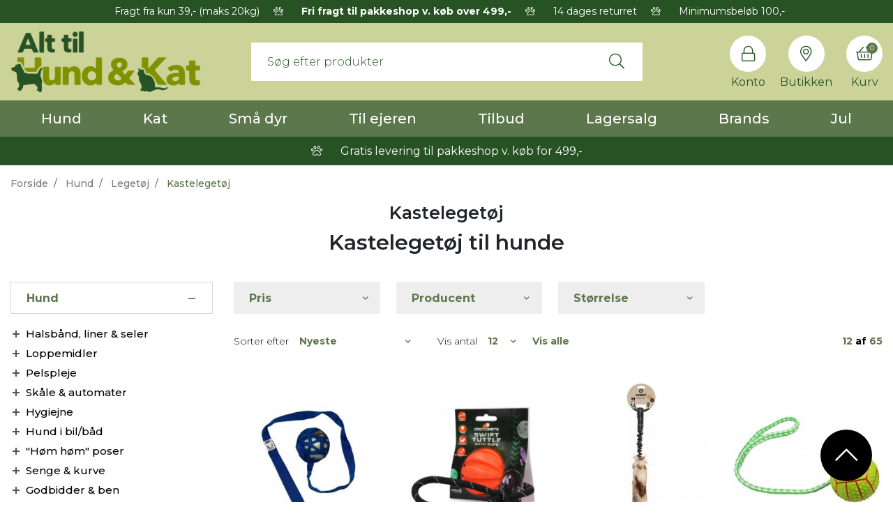

--- FILE ---
content_type: text/html; charset=UTF-8
request_url: https://www.alttilhundogkat.dk/hundeudstyr/legetoj-2/langkastere-discs
body_size: 25901
content:
<!DOCTYPE html> <!--[if lt IE 7 ]><html lang="da" id="top" class="no-js ie6"> <![endif]--> <!--[if IE 7 ]><html lang="da" id="top" class="no-js ie7"> <![endif]--> <!--[if IE 8 ]><html lang="da" id="top" class="no-js ie8"> <![endif]--> <!--[if IE 9 ]><html lang="da" id="top" class="no-js ie9"> <![endif]--> <!--[if (gt IE 9)|!(IE)]><!--><html lang="da" id="top" class="no-js"> <!--<![endif]--><head><meta http-equiv="Content-Type" content="text/html; charset=utf-8" /><title>Kastelegetøj til hunde - Se vores store udvalg</title><meta name="description" content="Se vores kastelegetøj til hunde. Køb sikkert og nemt online. Få leveret til døren eller ved pakkeshop." /><meta name="keywords" content="Hundeartikler og katteudstyr - køb det online hos AltTilHundOgKat.dk" /><meta name="robots" content="INDEX,FOLLOW" /><link rel="shortcut icon" href="https://www.alttilhundogkat.dk/media/favicon/default/favicon.png" type="image/x-icon" /> <!--[if lt IE 7]> <script>var BLANK_URL='https://www.alttilhundogkat.dk/js/blank.html';var BLANK_IMG='https://www.alttilhundogkat.dk/js/spacer.gif';</script> <![endif]--> <script data-footer-js-skip="true">WebFontConfig={google:{families:['Montserrat:300,400,500,600,700,800']}};(function(){var wf=document.createElement('script');wf.src=('https:'==document.location.protocol?'https':'http')+'://ajax.googleapis.com/ajax/libs/webfont/1.5.18/webfont.js';wf.async='true';var s=document.getElementsByTagName('script')[0];s.parentNode.insertBefore(wf,s);})();</script> <style>body{font-family:'Montserrat',sans-serif !important}#nav .nav-primary a{font-family:'Montserrat',sans-serif !important}.control-option{font-family:'Montserrat',sans-serif}</style><link rel="stylesheet" href="https://www.alttilhundogkat.dk/skin/frontend/salecto/sblank/css/bootstrap.css" media="all" /><link rel="stylesheet" href="https://www.alttilhundogkat.dk/skin/frontend/salecto/sblank/css/allfonts.css" media="all" /><link rel="stylesheet" href="https://www.alttilhundogkat.dk/skin/frontend/salecto/default/css/epay/epayfrontend.css" media="all" /><link rel="stylesheet" href="https://www.alttilhundogkat.dk/skin/frontend/salecto/sblank/css/salecto/advancemenu/advancemenu.css" media="all" /><link rel="stylesheet" href="https://www.alttilhundogkat.dk/skin/frontend/salecto/default/optionimageuploder/css/productlabel.css" media="all" /><link rel="stylesheet" href="https://www.alttilhundogkat.dk/skin/frontend/salecto/sblank/ajaxcart/growler.css" media="all" /><link rel="stylesheet" href="https://www.alttilhundogkat.dk/skin/frontend/salecto/sblank/ajaxcart/modalbox.css" media="all" /><link rel="stylesheet" href="https://www.alttilhundogkat.dk/skin/frontend/salecto/default/salecto/blog/css/blog.css" media="all" /><link rel="stylesheet" href="https://www.alttilhundogkat.dk/skin/frontend/salecto/default/salecto/cookielaw/css/cookielaw.css" media="all" /><link rel="stylesheet" href="https://www.alttilhundogkat.dk/skin/frontend/salecto/sblank/exactsearch/exactsearch.css" media="all" /><link rel="stylesheet" href="https://www.alttilhundogkat.dk/skin/frontend/salecto/default/salecto/freeshippingpromotion/css/freeshippingpromotion.css" media="all" /><link rel="stylesheet" href="https://www.alttilhundogkat.dk/skin/frontend/salecto/default/menumanager/css/menumanagerlibrary.css" media="all" /><link rel="stylesheet" href="https://www.alttilhundogkat.dk/skin/frontend/salecto/default/menumanager/css/jquery.mmenu.css" media="all" /><link rel="stylesheet" href="https://www.alttilhundogkat.dk/skin/frontend/salecto/default/menumanager/css/jquery.mmenu.positioning.css" media="all" /><link rel="stylesheet" href="https://www.alttilhundogkat.dk/skin/frontend/salecto/default/menumanager/css/jquery.mmenu.borderstyle.css" media="all" /><link rel="stylesheet" href="https://www.alttilhundogkat.dk/skin/frontend/salecto/default/menumanager/css/jquery.mmenu.fullscreen.css" media="all" /><link rel="stylesheet" href="https://www.alttilhundogkat.dk/skin/frontend/salecto/sblank/menumanager/css/menumanager.css" media="all" /><link rel="stylesheet" href="https://www.alttilhundogkat.dk/skin/frontend/salecto/default/css/dynamicnew.css" media="all" /><link rel="stylesheet" href="https://www.alttilhundogkat.dk/skin/frontend/salecto/default/css/salecto/sidenav.css" media="all" /><link rel="stylesheet" href="https://www.alttilhundogkat.dk/skin/frontend/salecto/default/css/salecto/cnxsearch.css" media="all" /><link rel="stylesheet" href="https://www.alttilhundogkat.dk/skin/frontend/salecto/sblank/css/owl.carousel.css" media="all" /><link rel="stylesheet" href="https://www.alttilhundogkat.dk/skin/frontend/salecto/alttilhundogkat/css/slick.css" media="all" /><link rel="stylesheet" href="https://www.alttilhundogkat.dk/skin/frontend/salecto/sblank/css/toolbar.css" media="all" /><link rel="stylesheet" href="https://www.alttilhundogkat.dk/skin/frontend/salecto/default/ajaxlist/jqueryfiles/jquery-ui-1.11.4.custom/jquery-ui.min.css" media="all" /><link rel="stylesheet" href="https://www.alttilhundogkat.dk/skin/frontend/salecto/sblank/ajaxlist/loader.css" media="all" /> <script src="https://www.alttilhundogkat.dk/js/prototype/prototype.js"></script> <script src="https://www.alttilhundogkat.dk/js/lib/jquery/jquery-1.10.2.min.js"></script> <script src="https://www.alttilhundogkat.dk/js/lib/jquery/noconflict.js"></script> <script src="https://www.alttilhundogkat.dk/js/lib/ccard.js"></script> <script src="https://www.alttilhundogkat.dk/js/prototype/validation.js"></script> <script src="https://www.alttilhundogkat.dk/js/scriptaculous/builder.js"></script> <script src="https://www.alttilhundogkat.dk/js/scriptaculous/effects.js"></script> <script src="https://www.alttilhundogkat.dk/js/scriptaculous/dragdrop.js"></script> <script src="https://www.alttilhundogkat.dk/js/scriptaculous/controls.js"></script> <script src="https://www.alttilhundogkat.dk/js/scriptaculous/slider.js"></script> <script src="https://www.alttilhundogkat.dk/js/varien/js.js"></script> <script src="https://www.alttilhundogkat.dk/js/varien/form.js"></script> <script src="https://www.alttilhundogkat.dk/js/mage/translate.js"></script> <script src="https://www.alttilhundogkat.dk/js/mage/cookies.js"></script> <script src="https://www.alttilhundogkat.dk/js/varien/product.js"></script> <script src="https://www.alttilhundogkat.dk/js/varien/configurable.js"></script> <script src="https://www.alttilhundogkat.dk/js/calendar/calendar.js"></script> <script src="https://www.alttilhundogkat.dk/js/calendar/calendar-setup.js"></script> <script src="https://www.alttilhundogkat.dk/js/salecto/currencymanager/salecto_currencymanager_round.js"></script> <script src="https://www.alttilhundogkat.dk/js/salecto/menumanager/menumanager.js"></script> <script src="https://www.alttilhundogkat.dk/js/salecto/cnxsearch/main.js"></script> <script src="https://www.alttilhundogkat.dk/skin/frontend/salecto/default/js/lib/modernizr.custom.min.js"></script> <script src="https://www.alttilhundogkat.dk/skin/frontend/salecto/default/js/lib/selectivizr.js"></script> <script src="https://www.alttilhundogkat.dk/skin/frontend/salecto/default/js/lib/matchMedia.js"></script> <script src="https://www.alttilhundogkat.dk/skin/frontend/salecto/default/js/lib/matchMedia.addListener.js"></script> <script src="https://www.alttilhundogkat.dk/skin/frontend/salecto/default/js/lib/enquire.js"></script> <script src="https://www.alttilhundogkat.dk/skin/frontend/salecto/alttilhundogkat/js/app.js"></script> <script src="https://www.alttilhundogkat.dk/skin/frontend/salecto/default/js/lib/jquery.cycle2.min.js"></script> <script src="https://www.alttilhundogkat.dk/skin/frontend/salecto/default/js/lib/jquery.cycle2.swipe.min.js"></script> <script src="https://www.alttilhundogkat.dk/skin/frontend/salecto/default/js/slideshow.js"></script> <script src="https://www.alttilhundogkat.dk/skin/frontend/salecto/default/js/lib/imagesloaded.js"></script> <script src="https://www.alttilhundogkat.dk/skin/frontend/salecto/sblank/js/jquery-ui.js"></script> <script src="https://www.alttilhundogkat.dk/skin/frontend/salecto/default/partnerads/js/setcookie.js"></script> <script src="https://www.alttilhundogkat.dk/skin/frontend/salecto/default/ajaxcart/minicart.js"></script> <script src="https://www.alttilhundogkat.dk/skin/frontend/salecto/default/ajaxcart/growler.js"></script> <script src="https://www.alttilhundogkat.dk/skin/frontend/salecto/default/ajaxcart/modalbox.js"></script> <script src="https://www.alttilhundogkat.dk/skin/frontend/salecto/default/ajaxcart/ajaxcart.js"></script> <script src="https://www.alttilhundogkat.dk/skin/frontend/salecto/alttilhundogkat/js/configurableswatches/swatches-product.js"></script> <script src="https://www.alttilhundogkat.dk/skin/frontend/salecto/default/js/bundle.js"></script> <script src="https://www.alttilhundogkat.dk/skin/frontend/salecto/sblank/js/owl.carousel.js"></script> <script src="https://www.alttilhundogkat.dk/skin/frontend/salecto/default/salecto/gua/track_event.js"></script> <script src="https://www.alttilhundogkat.dk/skin/frontend/salecto/sblank/menumanager/js/jquery.mmenu.js"></script> <script src="https://www.alttilhundogkat.dk/skin/frontend/salecto/default/salectoseo/js/linkchange.js"></script> <script src="https://www.alttilhundogkat.dk/skin/frontend/salecto/sblank/js/bootstrap.js"></script> <script src="https://www.alttilhundogkat.dk/skin/frontend/salecto/alttilhundogkat/js/slick.js"></script> <script src="https://www.alttilhundogkat.dk/skin/frontend/salecto/default/js/configurableswatches/product-media.js"></script> <script src="https://www.alttilhundogkat.dk/skin/frontend/salecto/default/js/configurableswatches/swatches-list.js"></script> <script src="https://www.alttilhundogkat.dk/skin/frontend/salecto/alttilhundogkat/salecto/ajaxswatches/js/swatches-extend.js"></script> <script src="https://www.alttilhundogkat.dk/skin/frontend/salecto/default/ajaxlist/jqueryfiles/jquery-ui-1.11.4.custom/jquery-ui.min.js"></script> <script src="https://www.alttilhundogkat.dk/skin/frontend/salecto/default/ajaxlist/jqueryfiles/jquery.ui.touch-punch.min.js"></script> <script src="https://www.alttilhundogkat.dk/skin/frontend/salecto/default/ajaxlist/jqueryfiles/jQuery-noconflict.js"></script> <script src="https://www.alttilhundogkat.dk/skin/frontend/salecto/alttilhundogkat/ajaxlist/after_reload.js"></script> <script src="https://www.alttilhundogkat.dk/skin/frontend/salecto/alttilhundogkat/ajaxlist/navigation.js"></script> <script src="https://www.alttilhundogkat.dk/js/ebizmarts/mailchimp/campaignCatcher.js" async></script> <script src="https://www.alttilhundogkat.dk/skin/frontend/salecto/alttilhundogkat/js/customize.js" name="js001_last"></script> <link href="https://www.alttilhundogkat.dk/blog/rss" rel="alternate" type="application/rss+xml" /><link rel="canonical" href="https://www.alttilhundogkat.dk/hundeudstyr/legetoj-2/langkastere-discs" /> <!--[if (lte IE 8) & (!IEMobile)]><link rel="stylesheet" href="https://www.alttilhundogkat.dk/skin/frontend/salecto/default/css/styles-ie8.css" media="all" /><link rel="stylesheet" href="https://www.alttilhundogkat.dk/skin/frontend/base/default/css/madisonisland-ie8.css" media="all" /> <![endif]--> <!--[if (gte IE 9) | (IEMobile)]><!--><link rel="stylesheet" href="https://www.alttilhundogkat.dk/skin/frontend/salecto/sblank/css/styles.css" media="all" /><link rel="stylesheet" href="https://www.alttilhundogkat.dk/skin/frontend/salecto/alttilhundogkat/css/customize.css" media="all" /> <!--<![endif]--> <script>Mage.Cookies.path='/';Mage.Cookies.domain='.www.alttilhundogkat.dk';</script> <meta name="viewport" content="initial-scale=1.0, width=device-width" /> <script>optionalZipCountries=["HK","IE","MO","PA"];</script> <script>etCurrencyManagerJsConfig={"precision":2,"position":8,"display":3,"zerotext":"","excludecheckout":"1","cutzerodecimal":"0","cutzerodecimal_suffix":",-","min_decimal_count":"2"};try{extendProductConfigformatPrice();}catch(e){}</script> <script>!function(f,b,e,v,n,t,s){if(f.fbq)return;n=f.fbq=function(){n.callMethod?n.callMethod.apply(n,arguments):n.queue.push(arguments)};if(!f._fbq)f._fbq=n;n.push=n;n.loaded=!0;n.version='2.0';n.queue=[];t=b.createElement(e);t.async=!0;t.src=v;s=b.getElementsByTagName(e)[0];s.parentNode.insertBefore(t,s)}(window,document,'script','//connect.facebook.net/en_US/fbevents.js');fbq('init','173464248325297');fbq('track',"PageView");</script>  <script>(function(i,s,o,g,r,a,m){i['GoogleAnalyticsObject']=r;i[r]=i[r]||function(){(i[r].q=i[r].q||[]).push(arguments)},i[r].l=1*new Date();a=s.createElement(o),m=s.getElementsByTagName(o)[0];a.async=1;a.src=g;m.parentNode.insertBefore(a,m)})(window,document,'script','//www.google-analytics.com/analytics.js','ga');ga('create','UA-109663073-1','www.alttilhundogkat.dk');ga('set','anonymizeIp',false);ga('require','displayfeatures');ga('send','pageview');</script>  <script async src="https://www.googletagmanager.com/gtag/js?id=G-S1Z51XXPJM"></script> <script data-footer-js-skip="true">window.dataLayer=window.dataLayer||[];function gtag(){dataLayer.push(arguments);}
gtag('js',new Date());gtag('config','G-S1Z51XXPJM');</script> <link rel="next" href="https://www.alttilhundogkat.dk/hundeudstyr/legetoj-2/langkastere-discs?p=2" /> <script>var posturl="https://www.alttilhundogkat.dk/";var activeSwatchSelector=".swatch-current .value img";</script>  <script>_collapse=0;_horizontal_layered_navigation=1;_use_priceslider=0;_ajaxlist_parameter="ajaxlist";_ajax_compare=0;_ajaxlist_enable_tooltips=0;</script><script>var Translator=new Translate({"HTML tags are not allowed":"HTML tags er ikke tilladt","Please select an option.":"V\u00e6lg en mulighed.","This is a required field.":"Dette er et obligatorisk felt.","Please enter a valid number in this field.":"Skriv et gyldigt tal i dette felt.","The value is not within the specified range.":"V\u00e6rdien er ikke inden for det angivne interval.","Please use numbers only in this field. Please avoid spaces or other characters such as dots or commas.":"Feltet m\u00e5 kun indeholde heltal, ung\u00e5 venligst mellemrum eller andre karakterer s\u00e5som punktum og komma.","Please use letters only (a-z or A-Z) in this field.":"Brug kun bogstaver (a-z or A-Z) i dette felt.","Please use only letters (a-z), numbers (0-9) or underscore(_) in this field, first character should be a letter.":"Brug kun bogstaver (a-z) eller heltal (0-9) eller underscore (_) i dette felt., f\u00f8rste karakter skal v\u00e6re et bogstav.","Please use only letters (a-z or A-Z) or numbers (0-9) only in this field. No spaces or other characters are allowed.":"Brug kun bogstaver (a-z eller A-Z) eller tal (0-9) i dette felt. Ingen mellemrum eller andre tegn.","Please use only letters (a-z or A-Z) or numbers (0-9) or spaces and # only in this field.":"Brug kun bogstaver (a-z eller A-Z) eller tal (0-9) eller mellemrum og # i dette felt.","Please enter a valid phone number. For example (123) 456-7890 or 123-456-7890.":"Skriv et gyldigt telefonnummer, f.eks. 12 34 56 78.","Please enter a valid fax number. For example (123) 456-7890 or 123-456-7890.":"Indtast et gyldigt faxnummer. F.eks. 12 34 56 78","Please enter a valid date.":"Angiv en gyldig dato.","Please enter a valid email address. For example johndoe@domain.com.":"Skriv en gyldig e-mail-adresse, f.eks. johndoe@domain.com.","Please use only visible characters and spaces.":"Brug kun synlige tegn og mellemrum.","Please make sure your passwords match.":"S\u00f8rg for at dine adgangskoder er ens.","Please enter a valid URL. Protocol is required (http:\/\/, https:\/\/ or ftp:\/\/)":"Indtast en gyldig URL. Protokol er obligatorisk (http:\/\/, https:\/\/ eller ftp:\/\/)","Please enter a valid URL. For example http:\/\/www.example.com or www.example.com":"Skriv en gyldig URL, f.eks. http:\/\/www.eksempel.dk or www.eksempel.dk","Please enter a valid URL Key. For example \"example-page\", \"example-page.html\" or \"anotherlevel\/example-page\".":"Indtast en gyldig URL-n\u00f8gle. F.eks. \"min-side\", \"min-side.html\" eller \"min-side\/min-underside\".","Please enter a valid XML-identifier. For example something_1, block5, id-4.":"Indtast et gyldigt XML-id. F.eks. blok_1, block5, id-4.","Please enter a valid social security number. For example 123-45-6789.":"Skriv et gyldigt CPR-nummer, f.eks. 123456-7890.","Please enter a valid zip code. For example 90602 or 90602-1234.":"Skriv et gyldigt postnummer, f.eks. 1000.","Please enter a valid zip code.":"Skriv et gyldigt postnummer.","Please use this date format: dd\/mm\/yyyy. For example 17\/03\/2006 for the 17th of March, 2006.":"Brug venligst dette datoformat: dd\/mm\/\u00e5\u00e5\u00e5\u00e5. F.eks. 17\/03\/2006 for den 17. marts 2006.","Please enter a valid $ amount. For example $100.00.":"Skriv et gyldigt $-bel\u00f8b. F.eks. $100.00.","Please select one of the above options.":"V\u00e6lg en af mulighederne ovenfor.","Please select one of the options.":"V\u00e6lg en af mulighederne.","Please select State\/Province.":"V\u00e6lg region.","Please enter a number greater than 0 in this field.":"Skriv et tal st\u00f8rre end 0 i dette felt.","Please enter a number 0 or greater in this field.":"Indtast et tal 0 eller st\u00f8rre i dette felt.","Please enter a valid credit card number.":"Indtast et gyldigt kortnummer.","Credit card number does not match credit card type.":"Kortnummer stemmer ikke overens med korttype.","Card type does not match credit card number.":"Korttype stemmer ikke overens med kortnummer.","Incorrect credit card expiration date.":"Forkert udl\u00f8bsdato for kort.","Please enter a valid credit card verification number.":"Indtast venligst en gyldig verifikationskode (CVC).","Please use only letters (a-z or A-Z), numbers (0-9) or underscore(_) in this field, first character should be a letter.":"Feltet m\u00e5 kun indeholde bogstaver (a-z or A-Z), tal (0-9) eller underscore (_), og f\u00f8rste tegn skal v\u00e6re et bogstav.","Please input a valid CSS-length. For example 100px or 77pt or 20em or .5ex or 50%.":"Angiv venligst en gyldig CSS-l\u00e6ngde. For eksempel 100px, 77pt, 20em, .5ex eller 50%.","Text length does not satisfy specified text range.":"Tekstl\u00e6ngden er ikke inden for det tilladte interval.","Please enter a number lower than 100.":"Indtast venligst et tal mindre end 100.","Please select a file":"V\u00e6lg venligst en fil","Please enter issue number or start date for switch\/solo card type.":"Indtast udstedelsesnummer eller startdato for switch\/solo korttypen.","Please wait, loading...":"Vent venligst, indl\u00e6ser...","This date is a required value.":"Denne dato skal udfyldes.","Please enter a valid day (1-%d).":"Indtast en gyldig dag (1-%d).","Please enter a valid month (1-12).":"Indtast venligst en gyldigt m\u00e5ned (1-12).","Please enter a valid year (1900-%d).":"Indtast venligst et gyldigt \u00e5rstal (1900-%d).","Please enter a valid full date":"Indtast venligst en komplet gyldig dato","Complete":"Fuldendt","Add Products":"Tilf\u00f8j produkter","Please choose to register or to checkout as a guest":"V\u00e6lg om du vil registrere dig eller bestille som g\u00e6st","Your order cannot be completed at this time as there is no shipping methods available for it. Please make necessary changes in your shipping address.":"Din ordre kan ikke gennemf\u00f8res da der ikke er nogen tilg\u00e6ngelige leveringsmetoder. Kontroller din leveringsadresse.","Please specify payment method.":"V\u00e6lg en betalingsmetode.","Your order cannot be completed at this time as there is no payment methods available for it.":"Din ordre kan ikke gennemf\u00f8res da der ikke er nogen tilg\u00e6ngelige betalingsmetoder.","Add to Cart":"L&aelig;g i kurv","In Stock":"P\u00e5 lager","Out of Stock":"Ikke p\u00e5 lager"});</script> <script>(function(w,d,s,l,i){w[l]=w[l]||[];w[l].push({'gtm.start':new Date().getTime(),event:'gtm.js'});var f=d.getElementsByTagName(s)[0],j=d.createElement(s),dl=l!='dataLayer'?'&l='+l:'';j.async=true;j.src='https://www.googletagmanager.com/gtm.js?id='+i+dl;f.parentNode.insertBefore(j,f);})(window,document,'script','dataLayer','GTM-KF5773F4');</script>  <script>(function(w,d,t,r,u){var f,n,i;w[u]=w[u]||[],f=function(){var o={ti:"134550932"};o.q=w[u],w[u]=new UET(o),w[u].push("pageLoad")},n=d.createElement(t),n.src=r,n.async=1,n.onload=n.onreadystatechange=function(){var s=this.readyState;s&&s!=="loaded"&&s!=="complete"||(f(),n.onload=n.onreadystatechange=null)},i=d.getElementsByTagName(t)[0],i.parentNode.insertBefore(n,i)})(window,document,"script","//bat.bing.com/bat.js","uetq");</script> <meta name="facebook-domain-verification" content="6qptn9lno6n47d2q4z61pwvp534xso" /><style>li.notice-msg{background-color:#275324;border-radius:4px;color:white}</style> <script src="//widget.trustpilot.com/bootstrap/v5/tp.widget.bootstrap.min.js" async></script> <style>.price-box span.price{color:#000 !important}.price-box span.price:hover{color:#000 !important}.nav-primary a{color:#fff !important}.nav-primary a:hover{color:#fff !important}.button{background:#5d774c none repeat scroll 0 0 !important}.button:hover{background:#275324 none repeat scroll 0 0 !important}.button{color:#fff !important}.button:hover{color:#fff !important}</style></head><body class=" catalog-category-view categorypath-hundeudstyr-legetoj-2-langkastere-discs category-langkastere-discs"> <script type="application/ld+json">{"@context":"http://schema.org","@type":"Organization","url":"https://www.alttilhundogkat.dk/","logo":"https://www.alttilhundogkat.dk/skin/frontend/salecto/alttilhundogkat/images/logo.png"}</script> <div class="absolute-top"></div><div id="global-notices"> <noscript><div class="global-site-notice noscript"><div class="notice-inner"><p> <strong>JavaScript seems to be disabled in your browser.</strong><br /> You must have JavaScript enabled in your browser to utilize the functionality of this website.</p></div></div> </noscript></div><div id="header"><section class="header-top-wrapper" style="background-color: #275324;"><div class="container"><ul class="header-usp-block"><li class="active">&nbsp; Fragt fra kun 39,- (maks 20kg)</li><li><em class="fal fa-paw">&nbsp;</em> <strong>Fri fragt til pakkeshop v. k&oslash;b over 499,-</strong></li><li><em class="fal fa-paw">&nbsp;</em> 14 dages returret</li><li><em class="fal fa-paw">&nbsp;</em> Minimumsbel&oslash;b 100,-</li></ul></div></section><div class="page-header"><div class="main-header"><div class="container"><div class="row"><div class="col-6 col-xl-3 logo-col"> <a href="#mheader-nav" class="skip-link skip-link2 header-nav d-xl-none pr-3 mr-2"> <i class="fal fa-bars d-block"></i> <span class="d-block d-xl-none">Menu</span> </a> <a class="logo" href="https://www.alttilhundogkat.dk/"><img src="https://www.alttilhundogkat.dk/media/salecto/logo_1.png" alt="Alt Til Hund Og Kat" /></a></div><div id="header-search" class="col-12 col-xl-6 d-flex align-items-center search search-default skip-content search-col justify-content-center"><div class="search_mini_form-container"><form id="search_mini_form" action="https://www.alttilhundogkat.dk/catalogsearch/result/" method="get"><div class="input-group"> <input id="search" type="search" name="q" value="" class="form-control required-entry" maxlength="128" placeholder="Søg efter produkter" /> <span class="input-group-append"> <button type="submit" title="Søg" class="btn btn-light input-group-text"> <i class="fal fa-search"></i> </button> </span></div><div id="search_autocomplete" class="search-autocomplete"></div> <script>var searchForm=new Varien.searchForm('search_mini_form','search','');searchForm.initAutocomplete('https://www.alttilhundogkat.dk/catalogsearch/ajax/suggest/','search_autocomplete');</script> </form></div></div><div class="col-6 col-xl-3 order-xl-3 cart-col d-flex align-items-center pl-xl-0 header-rightside"><div class="skip-links header-right"> <a href="#header-search" class="skip-link skip-link2 header-search head-link d-xl-none" id="search-icon"> <i class="fal fa-search"></i> <span class="d-block">Søg</span> </a><div id="header-search" class="search search-default skip-content header-content search-content search-col d-xl-none"><div class="search_mini_form-container"><form id="search_mini_form" action="https://www.alttilhundogkat.dk/catalogsearch/result/" method="get"><div class="input-group"> <input id="search" type="search" name="q" value="" class="form-control required-entry" maxlength="128" placeholder="Søg efter produkter" /> <span class="input-group-append"> <button type="submit" title="Søg" class="btn btn-light input-group-text"> <i class="fal fa-search"></i> </button> </span></div><div id="search_autocomplete" class="search-autocomplete"></div> <script>var searchForm=new Varien.searchForm('search_mini_form','search','');searchForm.initAutocomplete('https://www.alttilhundogkat.dk/catalogsearch/ajax/suggest/','search_autocomplete');</script> </form></div></div> <a href="https://www.alttilhundogkat.dk/customer/account/login/" class="head-link head-login"> <i class="fal fa-lock"></i> <span class="d-block">Konto</span> </a> <a href="/kontakt/" class="head-link"> <i class="fal fa-map-marker-alt"></i> <span class="d-block">Butikken</span> </a><div class="header-minicart d-inline-flex"><a href="https://www.alttilhundogkat.dk/checkout/cart/" data-target-element="#header-cart" class="head-link skip-link skip-cart no-count"> <i class="fal fa-shopping-basket"></i> <span class="d-block">Kurv</span> <span class="badge">0</span> </a><div id="header-cart" class="dropdown-menu card block block-cart skip-content position-absolute"><div id="minicart-error-message" class="alert alert-danger"></div><div id="minicart-success-message" class="alert alert-success"></div><div class="card-header"> Din indkøbskurv <a class="close skip-link-close" href="#" title="Luk">×</a></div><div class="minicart-wrapper"><p class="empty">Din indkøbskurv er tom.</p></div></div></div></div></div></div></div></div></div><div class="main-menu"><div class="container"><div id="mheader-nav"><div class="menumanager-pc salecto-menumanager"><ul id="salecto-topmenu" class="salecto-topmenu navbar-nav desktop-menumanager"><li class="desktop-nav-menu salecto-level0 nav-1 long-submenu" id="nav-1"> <a class="salecto-label " href="https://www.alttilhundogkat.dk/hundeudstyr" > Hund </a><div class="salecto-submenu blind sub_left" id="submenu-1"><ul class="row salecto-maincontent" ><li class="col-category col-xs-3"><ul><li> <a class="level1" href="//www.alttilhundogkat.dk/hundeudstyr/halsband-liner-seler"> Halsbånd, liner & seler </a></li><li> <a class="level1" href="//www.alttilhundogkat.dk/hundeudstyr/loppemidler-til-hund"> Loppemidler </a></li><li> <a class="level1" href="//www.alttilhundogkat.dk/hundeudstyr/pelspleje"> Pelspleje </a></li><li> <a class="level1" href="//www.alttilhundogkat.dk/hundeudstyr/skale-hunde"> Skåle & automater </a></li><li> <a class="level1" href="//www.alttilhundogkat.dk/hundeudstyr/hygiejne-1"> Hygiejne </a></li><li> <a class="level1" href="//www.alttilhundogkat.dk/hundeudstyr/hund-i-bil-baad"> Hund i bil/båd </a></li><li> <a class="level1" href="//www.alttilhundogkat.dk/hundeudstyr/hom-hom-poser"> "Høm høm" poser </a></li></ul></li><li class="col-category col-xs-3"><ul><li> <a class="level1" href="//www.alttilhundogkat.dk/hundeudstyr/senge-kurve"> Senge & kurve </a></li><li> <a class="level1" href="//www.alttilhundogkat.dk/hundeudstyr/godbidder-ben"> Godbidder & ben </a></li><li> <a class="level1" href="//www.alttilhundogkat.dk/hundeudstyr/foder-3"> Foder & kosttilskud </a></li><li> <a class="level1" href="//www.alttilhundogkat.dk/hundeudstyr/hundetegn"> Hundetegn & smykker </a></li><li> <a class="level1" href="//www.alttilhundogkat.dk/hundeudstyr/beroligende"> Beroligende midler </a></li><li> <a class="level1" href="//www.alttilhundogkat.dk/hundeudstyr/lys-refleks"> Lys & refleks </a></li><li> <a class="level1" href="//www.alttilhundogkat.dk/hundeudstyr/toj-sko"> Tøj & sko </a></li></ul></li><li class="col-category col-xs-3"><ul><li> <a class="level1" href="//www.alttilhundogkat.dk/hundeudstyr/cykelkurv-trailer"> Cykelkurv & trailer </a></li><li> <a class="level1" href="//www.alttilhundogkat.dk/hundeudstyr/legetoj-2"> Legetøj </a></li><li> <a class="level1" href="//www.alttilhundogkat.dk/hundeudstyr/hvalpeudstyr"> Hvalpeudstyr </a></li><li> <a class="level1" href="//www.alttilhundogkat.dk/hundeudstyr/traening"> Træning </a></li><li> <a class="level1" href="//www.alttilhundogkat.dk/hundeudstyr/udstilling"> Udstilling </a></li><li> <a class="level1" href="//www.alttilhundogkat.dk/hundeudstyr/mundkurve"> Mundkurve </a></li><li> <a class="level1" href="//www.alttilhundogkat.dk/hundeudstyr/litteratur-1"> Bøger & DVD </a></li></ul></li><li class="col-category col-xs-3"><ul><li> <a class="level1" href="//www.alttilhundogkat.dk/hundeudstyr/kolematter-handklaeder"> Kølemåtter & håndklæder </a></li><li> <a class="level1" href="//www.alttilhundogkat.dk/hundeudstyr/transportkasser-tasker-bure"> Transportkasser, tasker & bure </a></li><li> <a class="level1" href="//www.alttilhundogkat.dk/hundeudstyr/hundehuse-hundelem"> Hundehuse, hundelemme & løbegårde </a></li><li> <a class="level1" href="//www.alttilhundogkat.dk/hundeudstyr/her-vogter-jeg-skilte-klistermaerker-noglering-mm"> "Her vogter jeg" -skilte, klistermærker, nøglering mm. </a></li></ul></li></ul></div></li><li class="desktop-nav-menu salecto-level0 nav-2 long-submenu" id="nav-2"> <a class="salecto-label " href="https://www.alttilhundogkat.dk/katteudstyr" > Kat </a><div class="salecto-submenu blind sub_left" id="submenu-2"><ul class="row salecto-maincontent" ><li class="col-category col-xs-3"><ul><li> <a class="level1" href="//www.alttilhundogkat.dk/katteudstyr/halsband"> Halsbånd, liner & seler </a></li><li> <a class="level1" href="//www.alttilhundogkat.dk/katteudstyr/kattetegn"> Kattetegn </a></li><li> <a class="level1" href="//www.alttilhundogkat.dk/katteudstyr/loppemidler-til-kat"> Loppemidler </a></li><li> <a class="level1" href="//www.alttilhundogkat.dk/katteudstyr/legetoj-1"> Legetøj </a></li><li> <a class="level1" href="//www.alttilhundogkat.dk/katteudstyr/senge-huler-taepper"> Senge, huler & tæpper </a></li></ul></li><li class="col-category col-xs-3"><ul><li> <a class="level1" href="//www.alttilhundogkat.dk/katteudstyr/skale-2"> Skåle </a></li><li> <a class="level1" href="//www.alttilhundogkat.dk/katteudstyr/transport"> Transport </a></li><li> <a class="level1" href="//www.alttilhundogkat.dk/katteudstyr/kattebakker-grus"> Kattebakker & grus </a></li><li> <a class="level1" href="//www.alttilhundogkat.dk/katteudstyr/kattelemme"> Kattelemme </a></li><li> <a class="level1" href="//www.alttilhundogkat.dk/katteudstyr/dekaler-klistermaerker"> Klistermærker, Nøgleringe, Skilte mm. </a></li></ul></li><li class="col-category col-xs-3"><ul><li> <a class="level1" href="//www.alttilhundogkat.dk/katteudstyr/litteratur"> Bøger & DVD </a></li><li> <a class="level1" href="//www.alttilhundogkat.dk/katteudstyr/godbider"> Godbidder </a></li><li> <a class="level1" href="//www.alttilhundogkat.dk/katteudstyr/foder-2"> Foder & kosttilskud </a></li><li> <a class="level1" href="//www.alttilhundogkat.dk/katteudstyr/vitaminer-kosttilskud"> Sikkerhed </a></li><li> <a class="level1" href="//www.alttilhundogkat.dk/katteudstyr/beroligende-midler"> Beroligende midler </a></li></ul></li><li class="col-category col-xs-3"><ul><li> <a class="level1" href="//www.alttilhundogkat.dk/katteudstyr/kradsetraeer"> Kradsetræer </a></li><li> <a class="level1" href="//www.alttilhundogkat.dk/katteudstyr/pelspleje-1"> Pelspleje </a></li><li> <a class="level1" href="//www.alttilhundogkat.dk/katteudstyr/hygiejne"> Hygiejne </a></li></ul></li></ul></div></li><li class="desktop-nav-menu salecto-level0 nav-3 long-submenu" id="nav-3"> <a class="salecto-label " href="https://www.alttilhundogkat.dk/sma-dyr" > Små dyr </a><div class="salecto-submenu blind sub_left" id="submenu-3"><ul class="row salecto-maincontent" ><li class="col-category col-xs-3"><ul><li> <a class="level1" href="//www.alttilhundogkat.dk/sma-dyr/gnavere-smaa-dyr"> Gnavere </a></li></ul></li><li class="col-category col-xs-3"><ul><li> <a class="level1" href="//www.alttilhundogkat.dk/sma-dyr/fugle"> Fugle </a></li></ul></li><li class="col-category col-xs-3"><ul><li> <a class="level1" href="//www.alttilhundogkat.dk/sma-dyr/fisk"> Fisk </a></li></ul></li><li class="col-category col-xs-3"><ul><li> <a class="level1" href="//www.alttilhundogkat.dk/sma-dyr/krybdyr"> Krybdyr </a></li></ul></li></ul></div></li><li class="desktop-nav-menu salecto-level0 nav-4 long-submenu" id="nav-4"> <a class="salecto-label " href="https://www.alttilhundogkat.dk/til-ejeren" > Til ejeren </a><div class="salecto-submenu blind sub_left" id="submenu-4"><ul class="row salecto-maincontent" ><li class="col-category col-xs-3"><ul><li> <a class="level1" href="//www.alttilhundogkat.dk/til-ejeren/fidgets-spinners"> Fidgets spinners </a></li><li> <a class="level1" href="//www.alttilhundogkat.dk/til-ejeren/smykker"> Smykker </a></li><li> <a class="level1" href="//www.alttilhundogkat.dk/til-ejeren/batterier-diverse"> Batterier & diverse </a></li></ul></li><li class="col-category col-xs-3"><ul><li> <a class="level1" href="//www.alttilhundogkat.dk/til-ejeren/toj"> Tøj </a></li><li> <a class="level1" href="//www.alttilhundogkat.dk/til-ejeren/nogleringe"> Nøgleringe </a></li><li> <a class="level1" href="//www.alttilhundogkat.dk/til-ejeren/motion"> Motion </a></li></ul></li><li class="col-category col-xs-3"><ul><li> <a class="level1" href="//www.alttilhundogkat.dk/til-ejeren/brugskunst"> Brugskunst </a></li><li> <a class="level1" href="//www.alttilhundogkat.dk/til-ejeren/rengoring-i-hjemmet"> Rengøring i hjemmet </a></li><li> <a class="level1" href="//www.alttilhundogkat.dk/til-ejeren/klistermaerker"> Klistermærker, Nøgleringe, Skilte mm. </a></li></ul></li><li class="col-category col-xs-3"><ul><li> <a class="level1" href="//www.alttilhundogkat.dk/til-ejeren/diverse-6"> Diverse </a></li><li> <a class="level1" href="//www.alttilhundogkat.dk/til-ejeren/boger-dvd"> Bøger & DVD </a></li></ul></li></ul></div></li><li class="desktop-nav-menu salecto-level0 nav-5 long-submenu" id="nav-5"> <a class="salecto-label anchor_text" href="https://www.alttilhundogkat.dk/tilbud" > Tilbud </a></li><li class="desktop-nav-menu salecto-level0 nav-6 long-submenu" id="nav-6"> <a class="salecto-label anchor_text" href="https://www.alttilhundogkat.dk/lagersalg" > Lagersalg </a></li><li class="desktop-nav-menu salecto-level0 nav-7 long-submenu" id="nav-7"> <a class="salecto-label anchor_text" href="https://www.alttilhundogkat.dk/brands" > Brands </a></li><li class="desktop-nav-menu salecto-level0 nav-8 long-submenu" id="nav-8"> <a class="salecto-label anchor_text" href="https://www.alttilhundogkat.dk/julesalg" > Jul </a></li></ul></div> <script>function addMobileMenu(){var window_size=window.matchMedia('(max-width: 1199px)');if(window.matchMedia('(max-width: 1199px)').matches){jQuery.ajax({url:"https://www.alttilhundogkat.dk/menumanager/index/ajaxmobilemenu/",success:function(result){jQuery("#salecto-topmenu").html(result.content);jQuery('#mheader-nav').mmenu({"slidingSubmenus":false,hooks:{'close:finish':function(){jQuery('#mheader-nav').removeClass('skip-active');},'open:start':function(){jQuery('.mm-listitem.mm-listitem_opened').removeClass('mm-listitem_opened');},'openPanel:start':function(el){if(jQuery(el).parents('.mm-panel').hasClass('mb-submenu')){jQuery(el).parent().closest('.mm-panel').find('.mm-listitem.mm-listitem_opened').removeClass('mm-listitem_opened');jQuery(el).closest('.mm-listitem').addClass('mm-listitem_opened');}else{jQuery('.mm-listitem.mm-listitem_opened').removeClass('mm-listitem_opened');jQuery(el).closest('li.salecto-level0').addClass('mm-listitem_opened');}}}},{clone:false,offCanvas:{page:{nodetype:".main"}}}).data("mmenu");}});}else{jQuery(".salecto-menumanager .desktop-nav-menu a").mouseover(function(){jQuery(this).addClass('active');});jQuery(".salecto-menumanager .desktop-nav-menu a").mouseout(function(){jQuery(this).removeClass('active');});}}
jQuery(window).load(addMobileMenu);var menu=new MENUMANAGER(menumanager('#salecto-topmenu'),["1","1"],1199,["100","100","100","100"],1);menumanager(window).load(function(){menu.updateScreen();});menumanager(window).resize(function(){menu.updateScreen();});</script> </div></div></div><div class="tagline-block-wrapper"><div class="container"><p><strong class="fal fa-paw">&nbsp;</strong> Gratis levering til pakkeshop v. k&oslash;b for 499,-</p></div></div></div><div class="main"><div id="breadcrumbs"><div class="container"><ol class="breadcrumb"><li class=" breadcrumb-item home"> <a href="https://www.alttilhundogkat.dk/" title="Gå til forside">Forside</a></li><li class=" breadcrumb-item category90"> <a href="https://www.alttilhundogkat.dk/hundeudstyr" title="">Hund</a></li><li class=" breadcrumb-item category172"> <a href="https://www.alttilhundogkat.dk/hundeudstyr/legetoj-2" title="">Legetøj</a></li><li class=" breadcrumb-item category371"> Kastelegetøj</li></ol>  <script type="application/ld+json">{"@context":"http://schema.org","@type":"BreadcrumbList","itemListElement":[{"@type":"ListItem","position":1,"item":{"@id":"https://www.alttilhundogkat.dk/","name":"Forside"}},{"@type":"ListItem","position":2,"item":{"@id":"https://www.alttilhundogkat.dk/hundeudstyr","name":"Hund"}},{"@type":"ListItem","position":3,"item":{"@id":"https://www.alttilhundogkat.dk/hundeudstyr/legetoj-2","name":"Legetøj"}},{"@type":"ListItem","position":4,"item":{"@id":"","name":"Kastelegetøj"}}]}</script> </div></div><div id="global-messages"><div class="container"></div></div><div class="container"><div class="page-title category-title"><h1>Kastelegetøj</h1></div><div class="category-description mb-3 std"><h1>Kasteleget&oslash;j til hunde</h1></div></div><div id="content"><div class="container"><div class="row"><div class="col-left col-12 col-lg-3 col-lg-3"><div class="sidebar"><div id="sidebar-nav" class="block sidebar-nav-left salectoSidenavLeft"><div class="block-title mobile-title collapsed d-sm-block d-md-block d-lg-none" data-toggle="collapse" data-target="#sidebar-category"> Kategorier</div><div id="sidebar-category" class="card"><div class="card-body p-3"><ul id="sidebar-nav-menu"><li class="level0 nav-1 active first parent collapsible" style="margin-left: 0px;"> <span class="plus-right " onclick="Salectosidenav.expandMenu(this.parentNode)" style="width: 16px; height: 16px;"></span> <a class="collapsible-wrapper" href="https://www.alttilhundogkat.dk/hundeudstyr"><span class="category_name">Hund</span></a><ul class="level0 collapsible" style="margin-left: 5px; padding-left: 10px;" data-expanded="1"><li class="level1 nav-1-1 first parent collapsible" style="margin-left: 0px;"> <span class="plus-right " onclick="Salectosidenav.expandMenu(this.parentNode)" style="width: 16px; height: 16px;"></span> <a class="collapsible-wrapper" href="https://www.alttilhundogkat.dk/hundeudstyr/halsband-liner-seler"><span class="category_name">Halsbånd, liner &amp; seler</span></a><ul class="level1 collapsible" style="margin-left: 5px; padding-left: 10px;" data-expanded="0"><li class="level2 nav-1-1-1 first parent collapsible" style="margin-left: 0px;"> <span class="plus-right " onclick="Salectosidenav.expandMenu(this.parentNode)" style="width: 16px; height: 16px;"></span> <a class="collapsible-wrapper" href="https://www.alttilhundogkat.dk/hundeudstyr/halsband-liner-seler/halsband-1"><span class="category_name">Halsbånd</span></a><ul class="level2 collapsible" style="margin-left: 5px; padding-left: 10px;" data-expanded="0"><li class="level3 nav-1-1-1-1 first collapsible" style="margin-left: 0px;"> <span class="plus-right " onclick="Salectosidenav.expandMenu(this.parentNode)" style="width: 16px; height: 0px; display:none;"></span> <a class="collapsible-wrapper" href="https://www.alttilhundogkat.dk/hundeudstyr/halsband-liner-seler/halsband-1/lyshalsbnd"><span class="category_name">Lyshalsbånd</span></a></li><li class="level3 nav-1-1-1-2 collapsible" style="margin-left: 0px;"> <span class="plus-right " onclick="Salectosidenav.expandMenu(this.parentNode)" style="width: 16px; height: 0px; display:none;"></span> <a class="collapsible-wrapper" href="https://www.alttilhundogkat.dk/hundeudstyr/halsband-liner-seler/halsband-1/halsbaand-nylonstof"><span class="category_name">Halsbånd Nylon/Stof</span></a></li><li class="level3 nav-1-1-1-3 collapsible" style="margin-left: 0px;"> <span class="plus-right " onclick="Salectosidenav.expandMenu(this.parentNode)" style="width: 16px; height: 0px; display:none;"></span> <a class="collapsible-wrapper" href="https://www.alttilhundogkat.dk/hundeudstyr/halsband-liner-seler/halsband-1/halsbaand-lder-lderlook"><span class="category_name">Læder &amp; Læderlook</span></a></li><li class="level3 nav-1-1-1-4 collapsible" style="margin-left: 0px;"> <span class="plus-right " onclick="Salectosidenav.expandMenu(this.parentNode)" style="width: 16px; height: 0px; display:none;"></span> <a class="collapsible-wrapper" href="https://www.alttilhundogkat.dk/hundeudstyr/halsband-liner-seler/halsband-1/halsbaand-nitter-pynt"><span class="category_name">Halsbånd Nitter/Pynt</span></a></li><li class="level3 nav-1-1-1-5 collapsible" style="margin-left: 0px;"> <span class="plus-right " onclick="Salectosidenav.expandMenu(this.parentNode)" style="width: 16px; height: 0px; display:none;"></span> <a class="collapsible-wrapper" href="https://www.alttilhundogkat.dk/hundeudstyr/halsband-liner-seler/halsband-1/halsbaand-diamanter"><span class="category_name">Halsbånd &quot;Diamanter&quot;</span></a></li><li class="level3 nav-1-1-1-6 collapsible" style="margin-left: 0px;"> <span class="plus-right " onclick="Salectosidenav.expandMenu(this.parentNode)" style="width: 16px; height: 0px; display:none;"></span> <a class="collapsible-wrapper" href="https://www.alttilhundogkat.dk/hundeudstyr/halsband-liner-seler/halsband-1/halsbnd-runde"><span class="category_name">Halsbånd Runde</span></a></li><li class="level3 nav-1-1-1-7 collapsible" style="margin-left: 0px;"> <span class="plus-right " onclick="Salectosidenav.expandMenu(this.parentNode)" style="width: 16px; height: 0px; display:none;"></span> <a class="collapsible-wrapper" href="https://www.alttilhundogkat.dk/hundeudstyr/halsband-liner-seler/halsband-1/halsbaand-bandana"><span class="category_name">Halsbånd Bandana</span></a></li><li class="level3 nav-1-1-1-8 collapsible" style="margin-left: 0px;"> <span class="plus-right " onclick="Salectosidenav.expandMenu(this.parentNode)" style="width: 16px; height: 0px; display:none;"></span> <a class="collapsible-wrapper" href="https://www.alttilhundogkat.dk/hundeudstyr/halsband-liner-seler/halsband-1/snudeseler-og-nsegrimer"><span class="category_name">Antitræk &amp; Næsegrimer</span></a></li><li class="level3 nav-1-1-1-9 collapsible" style="margin-left: 0px;"> <span class="plus-right " onclick="Salectosidenav.expandMenu(this.parentNode)" style="width: 16px; height: 0px; display:none;"></span> <a class="collapsible-wrapper" href="https://www.alttilhundogkat.dk/hundeudstyr/halsband-liner-seler/halsband-1/halsbaand-kaeder"><span class="category_name">Halsbånd Kæder</span></a></li><li class="level3 nav-1-1-1-10 collapsible" style="margin-left: 0px;"> <span class="plus-right " onclick="Salectosidenav.expandMenu(this.parentNode)" style="width: 16px; height: 0px; display:none;"></span> <a class="collapsible-wrapper" href="https://www.alttilhundogkat.dk/hundeudstyr/halsband-liner-seler/halsband-1/hundeudstyrhundehalsbndkoelehalsbaand"><span class="category_name">Kølehalsbånd</span></a></li><li class="level3 nav-1-1-1-11 collapsible" style="margin-left: 0px;"> <span class="plus-right " onclick="Salectosidenav.expandMenu(this.parentNode)" style="width: 16px; height: 0px; display:none;"></span> <a class="collapsible-wrapper" href="https://www.alttilhundogkat.dk/hundeudstyr/halsband-liner-seler/halsband-1/udstillingsliner2"><span class="category_name">Udstilling</span></a></li><li class="level3 nav-1-1-1-12 collapsible" style="margin-left: 0px;"> <span class="plus-right " onclick="Salectosidenav.expandMenu(this.parentNode)" style="width: 16px; height: 0px; display:none;"></span> <a class="collapsible-wrapper" href="https://www.alttilhundogkat.dk/hundeudstyr/halsband-liner-seler/halsband-1/halsbnd-anti-g"><span class="category_name">Halsbånd Anti-gø</span></a></li><li class="level3 nav-1-1-1-13 collapsible" style="margin-left: 0px;"> <span class="plus-right " onclick="Salectosidenav.expandMenu(this.parentNode)" style="width: 16px; height: 0px; display:none;"></span> <a class="collapsible-wrapper" href="https://www.alttilhundogkat.dk/hundeudstyr/halsband-liner-seler/halsband-1/gps-til-halsbaand"><span class="category_name">GPS til halsbånd</span></a></li><li class="level3 nav-1-1-1-14 collapsible" style="margin-left: 0px;"> <span class="plus-right " onclick="Salectosidenav.expandMenu(this.parentNode)" style="width: 16px; height: 0px; display:none;"></span> <a class="collapsible-wrapper" href="https://www.alttilhundogkat.dk/hundeudstyr/halsband-liner-seler/halsband-1/halsbaand-hurtta"><span class="category_name">Halsbånd Hurtta</span></a></li><li class="level3 nav-1-1-1-15 last collapsible" style="margin-left: 0px;"> <span class="plus-right " onclick="Salectosidenav.expandMenu(this.parentNode)" style="width: 16px; height: 0px; display:none;"></span> <a class="collapsible-wrapper" href="https://www.alttilhundogkat.dk/hundeudstyr/halsband-liner-seler/halsband-1/restsalg"><span class="category_name">Restsalg</span></a></li></ul></li><li class="level2 nav-1-1-2 parent collapsible" style="margin-left: 0px;"> <span class="plus-right " onclick="Salectosidenav.expandMenu(this.parentNode)" style="width: 16px; height: 16px;"></span> <a class="collapsible-wrapper" href="https://www.alttilhundogkat.dk/hundeudstyr/halsband-liner-seler/liner"><span class="category_name">Liner</span></a><ul class="level2 collapsible" style="margin-left: 5px; padding-left: 10px;" data-expanded="0"><li class="level3 nav-1-1-2-16 first collapsible" style="margin-left: 0px;"> <span class="plus-right " onclick="Salectosidenav.expandMenu(this.parentNode)" style="width: 16px; height: 0px; display:none;"></span> <a class="collapsible-wrapper" href="https://www.alttilhundogkat.dk/hundeudstyr/halsband-liner-seler/liner/hundeliner-m-kde"><span class="category_name">Liner Kæde</span></a></li><li class="level3 nav-1-1-2-17 collapsible" style="margin-left: 0px;"> <span class="plus-right " onclick="Salectosidenav.expandMenu(this.parentNode)" style="width: 16px; height: 0px; display:none;"></span> <a class="collapsible-wrapper" href="https://www.alttilhundogkat.dk/hundeudstyr/halsband-liner-seler/liner/hundeliner-med-lys-og-refleks"><span class="category_name">Liner Lys/Refleks</span></a></li><li class="level3 nav-1-1-2-18 collapsible" style="margin-left: 0px;"> <span class="plus-right " onclick="Salectosidenav.expandMenu(this.parentNode)" style="width: 16px; height: 0px; display:none;"></span> <a class="collapsible-wrapper" href="https://www.alttilhundogkat.dk/hundeudstyr/halsband-liner-seler/liner/liner-lder-lderlook"><span class="category_name">Liner Læder/Læderlook</span></a></li><li class="level3 nav-1-1-2-19 collapsible" style="margin-left: 0px;"> <span class="plus-right " onclick="Salectosidenav.expandMenu(this.parentNode)" style="width: 16px; height: 0px; display:none;"></span> <a class="collapsible-wrapper" href="https://www.alttilhundogkat.dk/hundeudstyr/halsband-liner-seler/liner/motionsliner"><span class="category_name">Liner Motionsliner</span></a></li><li class="level3 nav-1-1-2-20 collapsible" style="margin-left: 0px;"> <span class="plus-right " onclick="Salectosidenav.expandMenu(this.parentNode)" style="width: 16px; height: 0px; display:none;"></span> <a class="collapsible-wrapper" href="https://www.alttilhundogkat.dk/hundeudstyr/halsband-liner-seler/liner/liner-nitter-pynt"><span class="category_name">Liner Nitter/Pynt</span></a></li><li class="level3 nav-1-1-2-21 collapsible" style="margin-left: 0px;"> <span class="plus-right " onclick="Salectosidenav.expandMenu(this.parentNode)" style="width: 16px; height: 0px; display:none;"></span> <a class="collapsible-wrapper" href="https://www.alttilhundogkat.dk/hundeudstyr/halsband-liner-seler/liner/liner-nylon-stof"><span class="category_name">Liner Nylon og Stof</span></a></li><li class="level3 nav-1-1-2-22 collapsible" style="margin-left: 0px;"> <span class="plus-right " onclick="Salectosidenav.expandMenu(this.parentNode)" style="width: 16px; height: 0px; display:none;"></span> <a class="collapsible-wrapper" href="https://www.alttilhundogkat.dk/hundeudstyr/halsband-liner-seler/liner/liner-runde"><span class="category_name">Liner Runde</span></a></li><li class="level3 nav-1-1-2-23 collapsible" style="margin-left: 0px;"> <span class="plus-right " onclick="Salectosidenav.expandMenu(this.parentNode)" style="width: 16px; height: 0px; display:none;"></span> <a class="collapsible-wrapper" href="https://www.alttilhundogkat.dk/hundeudstyr/halsband-liner-seler/liner/sporeliner"><span class="category_name">Liner Sporliner</span></a></li><li class="level3 nav-1-1-2-24 collapsible" style="margin-left: 0px;"> <span class="plus-right " onclick="Salectosidenav.expandMenu(this.parentNode)" style="width: 16px; height: 0px; display:none;"></span> <a class="collapsible-wrapper" href="https://www.alttilhundogkat.dk/hundeudstyr/halsband-liner-seler/liner/udstillingsliner-1"><span class="category_name">Liner Udstilling</span></a></li><li class="level3 nav-1-1-2-25 collapsible" style="margin-left: 0px;"> <span class="plus-right " onclick="Salectosidenav.expandMenu(this.parentNode)" style="width: 16px; height: 0px; display:none;"></span> <a class="collapsible-wrapper" href="https://www.alttilhundogkat.dk/hundeudstyr/halsband-liner-seler/liner/antitraek-og-naesegrimer"><span class="category_name">Antitræk og Næsegrimer</span></a></li><li class="level3 nav-1-1-2-26 collapsible" style="margin-left: 0px;"> <span class="plus-right " onclick="Salectosidenav.expandMenu(this.parentNode)" style="width: 16px; height: 0px; display:none;"></span> <a class="collapsible-wrapper" href="https://www.alttilhundogkat.dk/hundeudstyr/halsband-liner-seler/liner/liner-flexi"><span class="category_name">Liner FLEXI</span></a></li><li class="level3 nav-1-1-2-27 collapsible" style="margin-left: 0px;"> <span class="plus-right " onclick="Salectosidenav.expandMenu(this.parentNode)" style="width: 16px; height: 0px; display:none;"></span> <a class="collapsible-wrapper" href="https://www.alttilhundogkat.dk/hundeudstyr/halsband-liner-seler/liner/koblinger-til-liner"><span class="category_name">Koblinger til liner</span></a></li><li class="level3 nav-1-1-2-28 last collapsible" style="margin-left: 0px;"> <span class="plus-right " onclick="Salectosidenav.expandMenu(this.parentNode)" style="width: 16px; height: 0px; display:none;"></span> <a class="collapsible-wrapper" href="https://www.alttilhundogkat.dk/hundeudstyr/halsband-liner-seler/liner/restsalg-1"><span class="category_name">Restsalg</span></a></li></ul></li><li class="level2 nav-1-1-3 last parent collapsible" style="margin-left: 0px;"> <span class="plus-right " onclick="Salectosidenav.expandMenu(this.parentNode)" style="width: 16px; height: 16px;"></span> <a class="collapsible-wrapper" href="https://www.alttilhundogkat.dk/hundeudstyr/halsband-liner-seler/seler-1"><span class="category_name">Seler</span></a><ul class="level2 collapsible" style="margin-left: 5px; padding-left: 10px;" data-expanded="0"><li class="level3 nav-1-1-3-29 first collapsible" style="margin-left: 0px;"> <span class="plus-right " onclick="Salectosidenav.expandMenu(this.parentNode)" style="width: 16px; height: 0px; display:none;"></span> <a class="collapsible-wrapper" href="https://www.alttilhundogkat.dk/hundeudstyr/halsband-liner-seler/seler-1/hundeudstyrhundeseler1seler-reflekslys"><span class="category_name">Seler Refleks/Lys</span></a></li><li class="level3 nav-1-1-3-30 collapsible" style="margin-left: 0px;"> <span class="plus-right " onclick="Salectosidenav.expandMenu(this.parentNode)" style="width: 16px; height: 0px; display:none;"></span> <a class="collapsible-wrapper" href="https://www.alttilhundogkat.dk/hundeudstyr/halsband-liner-seler/seler-1/sele-nylon-stof"><span class="category_name">Seler Nylon/Stof</span></a></li><li class="level3 nav-1-1-3-31 collapsible" style="margin-left: 0px;"> <span class="plus-right " onclick="Salectosidenav.expandMenu(this.parentNode)" style="width: 16px; height: 0px; display:none;"></span> <a class="collapsible-wrapper" href="https://www.alttilhundogkat.dk/hundeudstyr/halsband-liner-seler/seler-1/hundeudstyrhundeseler1seler-laederlaederlook"><span class="category_name">Seler Læder/Læderlook</span></a></li><li class="level3 nav-1-1-3-32 collapsible" style="margin-left: 0px;"> <span class="plus-right " onclick="Salectosidenav.expandMenu(this.parentNode)" style="width: 16px; height: 0px; display:none;"></span> <a class="collapsible-wrapper" href="https://www.alttilhundogkat.dk/hundeudstyr/halsband-liner-seler/seler-1/hundeudstyrhundeseler1hvalpeseler"><span class="category_name">Seler Hvalpe</span></a></li><li class="level3 nav-1-1-3-33 collapsible" style="margin-left: 0px;"> <span class="plus-right " onclick="Salectosidenav.expandMenu(this.parentNode)" style="width: 16px; height: 0px; display:none;"></span> <a class="collapsible-wrapper" href="https://www.alttilhundogkat.dk/hundeudstyr/halsband-liner-seler/seler-1/sikkerhedsseler"><span class="category_name">Sikkerhedsseler</span></a></li><li class="level3 nav-1-1-3-34 collapsible" style="margin-left: 0px;"> <span class="plus-right " onclick="Salectosidenav.expandMenu(this.parentNode)" style="width: 16px; height: 0px; display:none;"></span> <a class="collapsible-wrapper" href="https://www.alttilhundogkat.dk/hundeudstyr/halsband-liner-seler/seler-1/selerantitraek"><span class="category_name">Seler Antitræk</span></a></li><li class="level3 nav-1-1-3-35 collapsible" style="margin-left: 0px;"> <span class="plus-right " onclick="Salectosidenav.expandMenu(this.parentNode)" style="width: 16px; height: 0px; display:none;"></span> <a class="collapsible-wrapper" href="https://www.alttilhundogkat.dk/hundeudstyr/halsband-liner-seler/seler-1/seler-hurtta"><span class="category_name">Seler Hurtta</span></a></li><li class="level3 nav-1-1-3-36 collapsible" style="margin-left: 0px;"> <span class="plus-right " onclick="Salectosidenav.expandMenu(this.parentNode)" style="width: 16px; height: 0px; display:none;"></span> <a class="collapsible-wrapper" href="https://www.alttilhundogkat.dk/hundeudstyr/halsband-liner-seler/seler-1/seler-julius-k9"><span class="category_name">Seler Julius K9</span></a></li><li class="level3 nav-1-1-3-37 last collapsible" style="margin-left: 0px;"> <span class="plus-right " onclick="Salectosidenav.expandMenu(this.parentNode)" style="width: 16px; height: 0px; display:none;"></span> <a class="collapsible-wrapper" href="https://www.alttilhundogkat.dk/hundeudstyr/halsband-liner-seler/seler-1/restsalg-2"><span class="category_name">Restsalg</span></a></li></ul></li></ul></li><li class="level1 nav-1-2 parent collapsible" style="margin-left: 0px;"> <span class="plus-right " onclick="Salectosidenav.expandMenu(this.parentNode)" style="width: 16px; height: 16px;"></span> <a class="collapsible-wrapper" href="https://www.alttilhundogkat.dk/hundeudstyr/loppemidler-til-hund"><span class="category_name">Loppemidler</span></a><ul class="level1 collapsible" style="margin-left: 5px; padding-left: 10px;" data-expanded="0"><li class="level2 nav-1-2-4 first collapsible" style="margin-left: 0px;"> <span class="plus-right " onclick="Salectosidenav.expandMenu(this.parentNode)" style="width: 16px; height: 0px; display:none;"></span> <a class="collapsible-wrapper" href="https://www.alttilhundogkat.dk/hundeudstyr/loppemidler-til-hund/v-maerket-loppemiddel"><span class="category_name">V-mærket Loppemiddel</span></a></li><li class="level2 nav-1-2-5 collapsible" style="margin-left: 0px;"> <span class="plus-right " onclick="Salectosidenav.expandMenu(this.parentNode)" style="width: 16px; height: 0px; display:none;"></span> <a class="collapsible-wrapper" href="https://www.alttilhundogkat.dk/hundeudstyr/loppemidler-til-hund/lopper-i-beboelse"><span class="category_name">Lopper i beboelse</span></a></li><li class="level2 nav-1-2-6 collapsible" style="margin-left: 0px;"> <span class="plus-right " onclick="Salectosidenav.expandMenu(this.parentNode)" style="width: 16px; height: 0px; display:none;"></span> <a class="collapsible-wrapper" href="https://www.alttilhundogkat.dk/hundeudstyr/loppemidler-til-hund/loppekamme"><span class="category_name">Loppekamme &amp; div.</span></a></li><li class="level2 nav-1-2-7 collapsible" style="margin-left: 0px;"> <span class="plus-right " onclick="Salectosidenav.expandMenu(this.parentNode)" style="width: 16px; height: 0px; display:none;"></span> <a class="collapsible-wrapper" href="https://www.alttilhundogkat.dk/hundeudstyr/loppemidler-til-hund/flattaenger"><span class="category_name">Flåttænger</span></a></li><li class="level2 nav-1-2-8 last collapsible" style="margin-left: 0px;"> <span class="plus-right " onclick="Salectosidenav.expandMenu(this.parentNode)" style="width: 16px; height: 0px; display:none;"></span> <a class="collapsible-wrapper" href="https://www.alttilhundogkat.dk/hundeudstyr/loppemidler-til-hund/insect-shield"><span class="category_name">Insect shield</span></a></li></ul></li><li class="level1 nav-1-3 parent collapsible" style="margin-left: 0px;"> <span class="plus-right " onclick="Salectosidenav.expandMenu(this.parentNode)" style="width: 16px; height: 16px;"></span> <a class="collapsible-wrapper" href="https://www.alttilhundogkat.dk/hundeudstyr/pelspleje"><span class="category_name">Pelspleje</span></a><ul class="level1 collapsible" style="margin-left: 5px; padding-left: 10px;" data-expanded="0"><li class="level2 nav-1-3-9 first collapsible" style="margin-left: 0px;"> <span class="plus-right " onclick="Salectosidenav.expandMenu(this.parentNode)" style="width: 16px; height: 0px; display:none;"></span> <a class="collapsible-wrapper" href="https://www.alttilhundogkat.dk/hundeudstyr/pelspleje/negle-potepleje"><span class="category_name">Negle- &amp; potepleje</span></a></li><li class="level2 nav-1-3-10 parent collapsible" style="margin-left: 0px;"> <span class="plus-right " onclick="Salectosidenav.expandMenu(this.parentNode)" style="width: 16px; height: 16px;"></span> <a class="collapsible-wrapper" href="https://www.alttilhundogkat.dk/hundeudstyr/pelspleje/borster-kamme"><span class="category_name">Børster + kamme</span></a><ul class="level2 collapsible" style="margin-left: 5px; padding-left: 10px;" data-expanded="0"><li class="level3 nav-1-3-10-38 first collapsible" style="margin-left: 0px;"> <span class="plus-right " onclick="Salectosidenav.expandMenu(this.parentNode)" style="width: 16px; height: 0px; display:none;"></span> <a class="collapsible-wrapper" href="https://www.alttilhundogkat.dk/hundeudstyr/pelspleje/borster-kamme/kamme2"><span class="category_name">Kamme</span></a></li><li class="level3 nav-1-3-10-39 collapsible" style="margin-left: 0px;"> <span class="plus-right " onclick="Salectosidenav.expandMenu(this.parentNode)" style="width: 16px; height: 0px; display:none;"></span> <a class="collapsible-wrapper" href="https://www.alttilhundogkat.dk/hundeudstyr/pelspleje/borster-kamme/boerster-karter"><span class="category_name">Børster &amp; Karter</span></a></li><li class="level3 nav-1-3-10-40 collapsible" style="margin-left: 0px;"> <span class="plus-right " onclick="Salectosidenav.expandMenu(this.parentNode)" style="width: 16px; height: 0px; display:none;"></span> <a class="collapsible-wrapper" href="https://www.alttilhundogkat.dk/hundeudstyr/pelspleje/borster-kamme/strigler"><span class="category_name">Strigler</span></a></li><li class="level3 nav-1-3-10-41 collapsible" style="margin-left: 0px;"> <span class="plus-right " onclick="Salectosidenav.expandMenu(this.parentNode)" style="width: 16px; height: 0px; display:none;"></span> <a class="collapsible-wrapper" href="https://www.alttilhundogkat.dk/hundeudstyr/pelspleje/borster-kamme/knuder-filter-loese-haar"><span class="category_name">Knuder/Filter/Løse hår</span></a></li><li class="level3 nav-1-3-10-42 collapsible" style="margin-left: 0px;"> <span class="plus-right " onclick="Salectosidenav.expandMenu(this.parentNode)" style="width: 16px; height: 0px; display:none;"></span> <a class="collapsible-wrapper" href="https://www.alttilhundogkat.dk/hundeudstyr/pelspleje/borster-kamme/haarpynt"><span class="category_name">Hårpynt</span></a></li><li class="level3 nav-1-3-10-43 last collapsible" style="margin-left: 0px;"> <span class="plus-right " onclick="Salectosidenav.expandMenu(this.parentNode)" style="width: 16px; height: 0px; display:none;"></span> <a class="collapsible-wrapper" href="https://www.alttilhundogkat.dk/hundeudstyr/pelspleje/borster-kamme/mason-pearson"><span class="category_name">Mason Pearson</span></a></li></ul></li><li class="level2 nav-1-3-11 parent collapsible" style="margin-left: 0px;"> <span class="plus-right " onclick="Salectosidenav.expandMenu(this.parentNode)" style="width: 16px; height: 16px;"></span> <a class="collapsible-wrapper" href="https://www.alttilhundogkat.dk/hundeudstyr/pelspleje/shampoo-balsam-1"><span class="category_name">Shampoo + balsam </span></a><ul class="level2 collapsible" style="margin-left: 5px; padding-left: 10px;" data-expanded="0"><li class="level3 nav-1-3-11-44 first collapsible" style="margin-left: 0px;"> <span class="plus-right " onclick="Salectosidenav.expandMenu(this.parentNode)" style="width: 16px; height: 0px; display:none;"></span> <a class="collapsible-wrapper" href="https://www.alttilhundogkat.dk/hundeudstyr/pelspleje/shampoo-balsam-1/shampoo-balsam-3"><span class="category_name">Shampoo &amp; balsam</span></a></li><li class="level3 nav-1-3-11-45 last collapsible" style="margin-left: 0px;"> <span class="plus-right " onclick="Salectosidenav.expandMenu(this.parentNode)" style="width: 16px; height: 0px; display:none;"></span> <a class="collapsible-wrapper" href="https://www.alttilhundogkat.dk/hundeudstyr/pelspleje/shampoo-balsam-1/badekaaber-haandklaeder"><span class="category_name">Badekåber &amp; Håndklæder</span></a></li></ul></li><li class="level2 nav-1-3-12 collapsible" style="margin-left: 0px;"> <span class="plus-right " onclick="Salectosidenav.expandMenu(this.parentNode)" style="width: 16px; height: 0px; display:none;"></span> <a class="collapsible-wrapper" href="https://www.alttilhundogkat.dk/hundeudstyr/pelspleje/pelsplejeprodukter"><span class="category_name">Pelsplejeprodukter </span></a></li><li class="level2 nav-1-3-13 collapsible" style="margin-left: 0px;"> <span class="plus-right " onclick="Salectosidenav.expandMenu(this.parentNode)" style="width: 16px; height: 0px; display:none;"></span> <a class="collapsible-wrapper" href="https://www.alttilhundogkat.dk/hundeudstyr/pelspleje/sakse"><span class="category_name">Sakse</span></a></li><li class="level2 nav-1-3-14 collapsible" style="margin-left: 0px;"> <span class="plus-right " onclick="Salectosidenav.expandMenu(this.parentNode)" style="width: 16px; height: 0px; display:none;"></span> <a class="collapsible-wrapper" href="https://www.alttilhundogkat.dk/hundeudstyr/pelspleje/trimmeknive-tilbehor"><span class="category_name">Trimmeknive + tilbehør</span></a></li><li class="level2 nav-1-3-15 collapsible" style="margin-left: 0px;"> <span class="plus-right " onclick="Salectosidenav.expandMenu(this.parentNode)" style="width: 16px; height: 0px; display:none;"></span> <a class="collapsible-wrapper" href="https://www.alttilhundogkat.dk/hundeudstyr/pelspleje/klippemaskiner-skaer"><span class="category_name">Klippemaskiner + skær </span></a></li><li class="level2 nav-1-3-16 collapsible" style="margin-left: 0px;"> <span class="plus-right " onclick="Salectosidenav.expandMenu(this.parentNode)" style="width: 16px; height: 0px; display:none;"></span> <a class="collapsible-wrapper" href="https://www.alttilhundogkat.dk/hundeudstyr/pelspleje/fontorrer"><span class="category_name">Føntørrer</span></a></li><li class="level2 nav-1-3-17 collapsible" style="margin-left: 0px;"> <span class="plus-right " onclick="Salectosidenav.expandMenu(this.parentNode)" style="width: 16px; height: 0px; display:none;"></span> <a class="collapsible-wrapper" href="https://www.alttilhundogkat.dk/hundeudstyr/pelspleje/trimmeborde-galger"><span class="category_name">Trimmeborde + galger </span></a></li><li class="level2 nav-1-3-18 collapsible" style="margin-left: 0px;"> <span class="plus-right " onclick="Salectosidenav.expandMenu(this.parentNode)" style="width: 16px; height: 0px; display:none;"></span> <a class="collapsible-wrapper" href="https://www.alttilhundogkat.dk/hundeudstyr/pelspleje/harpynt"><span class="category_name">Hårpynt </span></a></li><li class="level2 nav-1-3-19 last collapsible" style="margin-left: 0px;"> <span class="plus-right " onclick="Salectosidenav.expandMenu(this.parentNode)" style="width: 16px; height: 0px; display:none;"></span> <a class="collapsible-wrapper" href="https://www.alttilhundogkat.dk/hundeudstyr/pelspleje/soineringstasker"><span class="category_name">Soigneringstasker</span></a></li></ul></li><li class="level1 nav-1-4 parent collapsible" style="margin-left: 0px;"> <span class="plus-right " onclick="Salectosidenav.expandMenu(this.parentNode)" style="width: 16px; height: 16px;"></span> <a class="collapsible-wrapper" href="https://www.alttilhundogkat.dk/hundeudstyr/skale-hunde"><span class="category_name">Skåle &amp; automater</span></a><ul class="level1 collapsible" style="margin-left: 5px; padding-left: 10px;" data-expanded="0"><li class="level2 nav-1-4-20 first collapsible" style="margin-left: 0px;"> <span class="plus-right " onclick="Salectosidenav.expandMenu(this.parentNode)" style="width: 16px; height: 0px; display:none;"></span> <a class="collapsible-wrapper" href="https://www.alttilhundogkat.dk/hundeudstyr/skale-hunde/antispilde-skaale"><span class="category_name">Antispilde skåle</span></a></li><li class="level2 nav-1-4-21 collapsible" style="margin-left: 0px;"> <span class="plus-right " onclick="Salectosidenav.expandMenu(this.parentNode)" style="width: 16px; height: 0px; display:none;"></span> <a class="collapsible-wrapper" href="https://www.alttilhundogkat.dk/hundeudstyr/skale-hunde/foderautomater"><span class="category_name">Foderautomater</span></a></li><li class="level2 nav-1-4-22 collapsible" style="margin-left: 0px;"> <span class="plus-right " onclick="Salectosidenav.expandMenu(this.parentNode)" style="width: 16px; height: 0px; display:none;"></span> <a class="collapsible-wrapper" href="https://www.alttilhundogkat.dk/hundeudstyr/skale-hunde/foodbag"><span class="category_name">Fodertønder &amp; Tilbehør</span></a></li><li class="level2 nav-1-4-23 collapsible" style="margin-left: 0px;"> <span class="plus-right " onclick="Salectosidenav.expandMenu(this.parentNode)" style="width: 16px; height: 0px; display:none;"></span> <a class="collapsible-wrapper" href="https://www.alttilhundogkat.dk/hundeudstyr/skale-hunde/keramik-skaale"><span class="category_name">Keramik skåle</span></a></li><li class="level2 nav-1-4-24 collapsible" style="margin-left: 0px;"> <span class="plus-right " onclick="Salectosidenav.expandMenu(this.parentNode)" style="width: 16px; height: 0px; display:none;"></span> <a class="collapsible-wrapper" href="https://www.alttilhundogkat.dk/hundeudstyr/skale-hunde/melamin"><span class="category_name">Melamin skåle</span></a></li><li class="level2 nav-1-4-25 collapsible" style="margin-left: 0px;"> <span class="plus-right " onclick="Salectosidenav.expandMenu(this.parentNode)" style="width: 16px; height: 0px; display:none;"></span> <a class="collapsible-wrapper" href="https://www.alttilhundogkat.dk/hundeudstyr/skale-hunde/plast-skle"><span class="category_name">Plastik skåle</span></a></li><li class="level2 nav-1-4-26 collapsible" style="margin-left: 0px;"> <span class="plus-right " onclick="Salectosidenav.expandMenu(this.parentNode)" style="width: 16px; height: 0px; display:none;"></span> <a class="collapsible-wrapper" href="https://www.alttilhundogkat.dk/hundeudstyr/skale-hunde/spis-langsomt-skaale"><span class="category_name">Spis-langsomt skåle</span></a></li><li class="level2 nav-1-4-27 collapsible" style="margin-left: 0px;"> <span class="plus-right " onclick="Salectosidenav.expandMenu(this.parentNode)" style="width: 16px; height: 0px; display:none;"></span> <a class="collapsible-wrapper" href="https://www.alttilhundogkat.dk/hundeudstyr/skale-hunde/skaale-i-stativ"><span class="category_name">Skåle i stativ</span></a></li><li class="level2 nav-1-4-28 collapsible" style="margin-left: 0px;"> <span class="plus-right " onclick="Salectosidenav.expandMenu(this.parentNode)" style="width: 16px; height: 0px; display:none;"></span> <a class="collapsible-wrapper" href="https://www.alttilhundogkat.dk/hundeudstyr/skale-hunde/skaale-til-ophaeng"><span class="category_name">Skåle til ophæng</span></a></li><li class="level2 nav-1-4-29 collapsible" style="margin-left: 0px;"> <span class="plus-right " onclick="Salectosidenav.expandMenu(this.parentNode)" style="width: 16px; height: 0px; display:none;"></span> <a class="collapsible-wrapper" href="https://www.alttilhundogkat.dk/hundeudstyr/skale-hunde/skaale-staal"><span class="category_name">Stål skåle</span></a></li><li class="level2 nav-1-4-30 collapsible" style="margin-left: 0px;"> <span class="plus-right " onclick="Salectosidenav.expandMenu(this.parentNode)" style="width: 16px; height: 0px; display:none;"></span> <a class="collapsible-wrapper" href="https://www.alttilhundogkat.dk/hundeudstyr/skale-hunde/transportable-nylonskle"><span class="category_name">Transportable skåle</span></a></li><li class="level2 nav-1-4-31 last collapsible" style="margin-left: 0px;"> <span class="plus-right " onclick="Salectosidenav.expandMenu(this.parentNode)" style="width: 16px; height: 0px; display:none;"></span> <a class="collapsible-wrapper" href="https://www.alttilhundogkat.dk/hundeudstyr/skale-hunde/alle-hundeskaale"><span class="category_name">Alle hundeskåle</span></a></li></ul></li><li class="level1 nav-1-5 parent collapsible" style="margin-left: 0px;"> <span class="plus-right " onclick="Salectosidenav.expandMenu(this.parentNode)" style="width: 16px; height: 16px;"></span> <a class="collapsible-wrapper" href="https://www.alttilhundogkat.dk/hundeudstyr/hygiejne-1"><span class="category_name">Hygiejne</span></a><ul class="level1 collapsible" style="margin-left: 5px; padding-left: 10px;" data-expanded="0"><li class="level2 nav-1-5-32 first parent collapsible" style="margin-left: 0px;"> <span class="plus-right " onclick="Salectosidenav.expandMenu(this.parentNode)" style="width: 16px; height: 16px;"></span> <a class="collapsible-wrapper" href="https://www.alttilhundogkat.dk/hundeudstyr/hygiejne-1/negle-potepleje-1"><span class="category_name">Negle- &amp; potepleje</span></a><ul class="level2 collapsible" style="margin-left: 5px; padding-left: 10px;" data-expanded="0"><li class="level3 nav-1-5-32-46 first last collapsible" style="margin-left: 0px;"> <span class="plus-right " onclick="Salectosidenav.expandMenu(this.parentNode)" style="width: 16px; height: 0px; display:none;"></span> <a class="collapsible-wrapper" href="https://www.alttilhundogkat.dk/hundeudstyr/hygiejne-1/negle-potepleje-1/negleklipper"><span class="category_name">Negleklipper</span></a></li></ul></li><li class="level2 nav-1-5-33 collapsible" style="margin-left: 0px;"> <span class="plus-right " onclick="Salectosidenav.expandMenu(this.parentNode)" style="width: 16px; height: 0px; display:none;"></span> <a class="collapsible-wrapper" href="https://www.alttilhundogkat.dk/hundeudstyr/hygiejne-1/shampoo-balsam"><span class="category_name">Shampoo + balsam </span></a></li><li class="level2 nav-1-5-34 collapsible" style="margin-left: 0px;"> <span class="plus-right " onclick="Salectosidenav.expandMenu(this.parentNode)" style="width: 16px; height: 0px; display:none;"></span> <a class="collapsible-wrapper" href="https://www.alttilhundogkat.dk/hundeudstyr/hygiejne-1/tand-mundpleje"><span class="category_name">Tand- &amp; mundpleje </span></a></li><li class="level2 nav-1-5-35 collapsible" style="margin-left: 0px;"> <span class="plus-right " onclick="Salectosidenav.expandMenu(this.parentNode)" style="width: 16px; height: 0px; display:none;"></span> <a class="collapsible-wrapper" href="https://www.alttilhundogkat.dk/hundeudstyr/hygiejne-1/ojne-orepleje"><span class="category_name">Øjne &amp; ørepleje </span></a></li><li class="level2 nav-1-5-36 collapsible" style="margin-left: 0px;"> <span class="plus-right " onclick="Salectosidenav.expandMenu(this.parentNode)" style="width: 16px; height: 0px; display:none;"></span> <a class="collapsible-wrapper" href="https://www.alttilhundogkat.dk/hundeudstyr/hygiejne-1/saar-hudpleje"><span class="category_name">Syge- &amp; sårpleje </span></a></li><li class="level2 nav-1-5-37 collapsible" style="margin-left: 0px;"> <span class="plus-right " onclick="Salectosidenav.expandMenu(this.parentNode)" style="width: 16px; height: 0px; display:none;"></span> <a class="collapsible-wrapper" href="https://www.alttilhundogkat.dk/hundeudstyr/hygiejne-1/bukser-bleer"><span class="category_name">Bukser + bleer </span></a></li><li class="level2 nav-1-5-38 collapsible" style="margin-left: 0px;"> <span class="plus-right " onclick="Salectosidenav.expandMenu(this.parentNode)" style="width: 16px; height: 0px; display:none;"></span> <a class="collapsible-wrapper" href="https://www.alttilhundogkat.dk/hundeudstyr/hygiejne-1/hygiejne-i-hjemmet"><span class="category_name">Hygiejne i hjemmet</span></a></li><li class="level2 nav-1-5-39 collapsible" style="margin-left: 0px;"> <span class="plus-right " onclick="Salectosidenav.expandMenu(this.parentNode)" style="width: 16px; height: 0px; display:none;"></span> <a class="collapsible-wrapper" href="https://www.alttilhundogkat.dk/hundeudstyr/hygiejne-1/diverse-hygiejne"><span class="category_name">Diverse hygiejne </span></a></li><li class="level2 nav-1-5-40 collapsible" style="margin-left: 0px;"> <span class="plus-right " onclick="Salectosidenav.expandMenu(this.parentNode)" style="width: 16px; height: 0px; display:none;"></span> <a class="collapsible-wrapper" href="https://www.alttilhundogkat.dk/hundeudstyr/hygiejne-1/potepleje-sko"><span class="category_name">Potepleje &amp; Sko</span></a></li><li class="level2 nav-1-5-41 last collapsible" style="margin-left: 0px;"> <span class="plus-right " onclick="Salectosidenav.expandMenu(this.parentNode)" style="width: 16px; height: 0px; display:none;"></span> <a class="collapsible-wrapper" href="https://www.alttilhundogkat.dk/hundeudstyr/hygiejne-1/soineringstasker-1"><span class="category_name">Soineringstasker</span></a></li></ul></li><li class="level1 nav-1-6 parent collapsible" style="margin-left: 0px;"> <span class="plus-right " onclick="Salectosidenav.expandMenu(this.parentNode)" style="width: 16px; height: 16px;"></span> <a class="collapsible-wrapper" href="https://www.alttilhundogkat.dk/hundeudstyr/hund-i-bil-baad"><span class="category_name">Hund i bil/båd</span></a><ul class="level1 collapsible" style="margin-left: 5px; padding-left: 10px;" data-expanded="0"><li class="level2 nav-1-6-42 first collapsible" style="margin-left: 0px;"> <span class="plus-right " onclick="Salectosidenav.expandMenu(this.parentNode)" style="width: 16px; height: 0px; display:none;"></span> <a class="collapsible-wrapper" href="https://www.alttilhundogkat.dk/hundeudstyr/hund-i-bil-baad/kanvasbure"><span class="category_name">Kanvasbure</span></a></li><li class="level2 nav-1-6-43 collapsible" style="margin-left: 0px;"> <span class="plus-right " onclick="Salectosidenav.expandMenu(this.parentNode)" style="width: 16px; height: 0px; display:none;"></span> <a class="collapsible-wrapper" href="https://www.alttilhundogkat.dk/hundeudstyr/hund-i-bil-baad/hund-i-baden"><span class="category_name">Hund i båden</span></a></li><li class="level2 nav-1-6-44 collapsible" style="margin-left: 0px;"> <span class="plus-right " onclick="Salectosidenav.expandMenu(this.parentNode)" style="width: 16px; height: 0px; display:none;"></span> <a class="collapsible-wrapper" href="https://www.alttilhundogkat.dk/hundeudstyr/hund-i-bil-baad/metalbure"><span class="category_name">Metalbure</span></a></li><li class="level2 nav-1-6-45 collapsible" style="margin-left: 0px;"> <span class="plus-right " onclick="Salectosidenav.expandMenu(this.parentNode)" style="width: 16px; height: 0px; display:none;"></span> <a class="collapsible-wrapper" href="https://www.alttilhundogkat.dk/hundeudstyr/hund-i-bil-baad/bure-kraftige"><span class="category_name">Bure kraftige</span></a></li><li class="level2 nav-1-6-46 collapsible" style="margin-left: 0px;"> <span class="plus-right " onclick="Salectosidenav.expandMenu(this.parentNode)" style="width: 16px; height: 0px; display:none;"></span> <a class="collapsible-wrapper" href="https://www.alttilhundogkat.dk/hundeudstyr/hund-i-bil-baad/transport-kasser-i-plast"><span class="category_name">Transport kasser i plast</span></a></li><li class="level2 nav-1-6-47 collapsible" style="margin-left: 0px;"> <span class="plus-right " onclick="Salectosidenav.expandMenu(this.parentNode)" style="width: 16px; height: 0px; display:none;"></span> <a class="collapsible-wrapper" href="https://www.alttilhundogkat.dk/hundeudstyr/hund-i-bil-baad/sikkerhedssele-til-hund"><span class="category_name">Sikkerhedssele til hund</span></a></li><li class="level2 nav-1-6-48 collapsible" style="margin-left: 0px;"> <span class="plus-right " onclick="Salectosidenav.expandMenu(this.parentNode)" style="width: 16px; height: 0px; display:none;"></span> <a class="collapsible-wrapper" href="https://www.alttilhundogkat.dk/hundeudstyr/hund-i-bil-baad/afskaermning-i-bilen"><span class="category_name">Afskærmning i bilen</span></a></li><li class="level2 nav-1-6-49 collapsible" style="margin-left: 0px;"> <span class="plus-right " onclick="Salectosidenav.expandMenu(this.parentNode)" style="width: 16px; height: 0px; display:none;"></span> <a class="collapsible-wrapper" href="https://www.alttilhundogkat.dk/hundeudstyr/hund-i-bil-baad/autosaeder-til-hund"><span class="category_name">Autosæder til hund</span></a></li><li class="level2 nav-1-6-50 collapsible" style="margin-left: 0px;"> <span class="plus-right " onclick="Salectosidenav.expandMenu(this.parentNode)" style="width: 16px; height: 0px; display:none;"></span> <a class="collapsible-wrapper" href="https://www.alttilhundogkat.dk/hundeudstyr/hund-i-bil-baad/taepper-og-maatter-til-bil"><span class="category_name">Tæpper &amp; Måtter</span></a></li><li class="level2 nav-1-6-51 last collapsible" style="margin-left: 0px;"> <span class="plus-right " onclick="Salectosidenav.expandMenu(this.parentNode)" style="width: 16px; height: 0px; display:none;"></span> <a class="collapsible-wrapper" href="https://www.alttilhundogkat.dk/hundeudstyr/hund-i-bil-baad/ramper-til-bilen"><span class="category_name">Ramper til bilen</span></a></li></ul></li><li class="level1 nav-1-7 parent collapsible" style="margin-left: 0px;"> <span class="plus-right " onclick="Salectosidenav.expandMenu(this.parentNode)" style="width: 16px; height: 16px;"></span> <a class="collapsible-wrapper" href="https://www.alttilhundogkat.dk/hundeudstyr/hom-hom-poser"><span class="category_name">&quot;Høm høm&quot; poser</span></a><ul class="level1 collapsible" style="margin-left: 5px; padding-left: 10px;" data-expanded="0"><li class="level2 nav-1-7-52 first collapsible" style="margin-left: 0px;"> <span class="plus-right " onclick="Salectosidenav.expandMenu(this.parentNode)" style="width: 16px; height: 0px; display:none;"></span> <a class="collapsible-wrapper" href="https://www.alttilhundogkat.dk/hundeudstyr/hom-hom-poser/alle-poser"><span class="category_name">Alle poser</span></a></li><li class="level2 nav-1-7-53 collapsible" style="margin-left: 0px;"> <span class="plus-right " onclick="Salectosidenav.expandMenu(this.parentNode)" style="width: 16px; height: 0px; display:none;"></span> <a class="collapsible-wrapper" href="https://www.alttilhundogkat.dk/hundeudstyr/hom-hom-poser/nedbrydelige-poser"><span class="category_name">Nedbrydelige poser</span></a></li><li class="level2 nav-1-7-54 collapsible" style="margin-left: 0px;"> <span class="plus-right " onclick="Salectosidenav.expandMenu(this.parentNode)" style="width: 16px; height: 0px; display:none;"></span> <a class="collapsible-wrapper" href="https://www.alttilhundogkat.dk/hundeudstyr/hom-hom-poser/holdere-til-poser"><span class="category_name">Holdere til poser</span></a></li><li class="level2 nav-1-7-55 last collapsible" style="margin-left: 0px;"> <span class="plus-right " onclick="Salectosidenav.expandMenu(this.parentNode)" style="width: 16px; height: 0px; display:none;"></span> <a class="collapsible-wrapper" href="https://www.alttilhundogkat.dk/hundeudstyr/hom-hom-poser/saml-op-diverse"><span class="category_name">&quot;Saml op&quot; Diverse</span></a></li></ul></li><li class="level1 nav-1-8 parent collapsible" style="margin-left: 0px;"> <span class="plus-right " onclick="Salectosidenav.expandMenu(this.parentNode)" style="width: 16px; height: 16px;"></span> <a class="collapsible-wrapper" href="https://www.alttilhundogkat.dk/hundeudstyr/senge-kurve"><span class="category_name">Senge &amp; kurve</span></a><ul class="level1 collapsible" style="margin-left: 5px; padding-left: 10px;" data-expanded="0"><li class="level2 nav-1-8-56 first collapsible" style="margin-left: 0px;"> <span class="plus-right " onclick="Salectosidenav.expandMenu(this.parentNode)" style="width: 16px; height: 0px; display:none;"></span> <a class="collapsible-wrapper" href="https://www.alttilhundogkat.dk/hundeudstyr/senge-kurve/hundekurv-stof-plys"><span class="category_name">Hundekurv Stof/Plys</span></a></li><li class="level2 nav-1-8-57 collapsible" style="margin-left: 0px;"> <span class="plus-right " onclick="Salectosidenav.expandMenu(this.parentNode)" style="width: 16px; height: 0px; display:none;"></span> <a class="collapsible-wrapper" href="https://www.alttilhundogkat.dk/hundeudstyr/senge-kurve/hundesenge-metalben"><span class="category_name">Hundesenge på metalben</span></a></li><li class="level2 nav-1-8-58 collapsible" style="margin-left: 0px;"> <span class="plus-right " onclick="Salectosidenav.expandMenu(this.parentNode)" style="width: 16px; height: 0px; display:none;"></span> <a class="collapsible-wrapper" href="https://www.alttilhundogkat.dk/hundeudstyr/senge-kurve/hundeseng-laeder"><span class="category_name">Hundeseng Læder/Læderlook</span></a></li><li class="level2 nav-1-8-59 collapsible" style="margin-left: 0px;"> <span class="plus-right " onclick="Salectosidenav.expandMenu(this.parentNode)" style="width: 16px; height: 0px; display:none;"></span> <a class="collapsible-wrapper" href="https://www.alttilhundogkat.dk/hundeudstyr/senge-kurve/hundekurve-som-hule"><span class="category_name">Hundekurve som Hule</span></a></li><li class="level2 nav-1-8-60 collapsible" style="margin-left: 0px;"> <span class="plus-right " onclick="Salectosidenav.expandMenu(this.parentNode)" style="width: 16px; height: 0px; display:none;"></span> <a class="collapsible-wrapper" href="https://www.alttilhundogkat.dk/hundeudstyr/senge-kurve/hundemadrasser"><span class="category_name">Hundemadrasser &amp; Puder</span></a></li><li class="level2 nav-1-8-61 collapsible" style="margin-left: 0px;"> <span class="plus-right " onclick="Salectosidenav.expandMenu(this.parentNode)" style="width: 16px; height: 0px; display:none;"></span> <a class="collapsible-wrapper" href="https://www.alttilhundogkat.dk/hundeudstyr/senge-kurve/hundekurve-i-flet"><span class="category_name">Hundekurve i flet</span></a></li><li class="level2 nav-1-8-62 collapsible" style="margin-left: 0px;"> <span class="plus-right " onclick="Salectosidenav.expandMenu(this.parentNode)" style="width: 16px; height: 0px; display:none;"></span> <a class="collapsible-wrapper" href="https://www.alttilhundogkat.dk/hundeudstyr/senge-kurve/hundekurv-af-plastik"><span class="category_name">Hundekurve af plastik</span></a></li><li class="level2 nav-1-8-63 last collapsible" style="margin-left: 0px;"> <span class="plus-right " onclick="Salectosidenav.expandMenu(this.parentNode)" style="width: 16px; height: 0px; display:none;"></span> <a class="collapsible-wrapper" href="https://www.alttilhundogkat.dk/hundeudstyr/senge-kurve/vet-bed-taepper"><span class="category_name">Tæpper &amp; Vet bed</span></a></li></ul></li><li class="level1 nav-1-9 parent collapsible" style="margin-left: 0px;"> <span class="plus-right " onclick="Salectosidenav.expandMenu(this.parentNode)" style="width: 16px; height: 16px;"></span> <a class="collapsible-wrapper" href="https://www.alttilhundogkat.dk/hundeudstyr/godbidder-ben"><span class="category_name">Godbidder &amp; ben</span></a><ul class="level1 collapsible" style="margin-left: 5px; padding-left: 10px;" data-expanded="0"><li class="level2 nav-1-9-64 first collapsible" style="margin-left: 0px;"> <span class="plus-right " onclick="Salectosidenav.expandMenu(this.parentNode)" style="width: 16px; height: 0px; display:none;"></span> <a class="collapsible-wrapper" href="https://www.alttilhundogkat.dk/hundeudstyr/godbidder-ben/toerretkoed"><span class="category_name">Tørretkød</span></a></li><li class="level2 nav-1-9-65 collapsible" style="margin-left: 0px;"> <span class="plus-right " onclick="Salectosidenav.expandMenu(this.parentNode)" style="width: 16px; height: 0px; display:none;"></span> <a class="collapsible-wrapper" href="https://www.alttilhundogkat.dk/hundeudstyr/godbidder-ben/tyggeben"><span class="category_name">Tyggeben</span></a></li><li class="level2 nav-1-9-66 last collapsible" style="margin-left: 0px;"> <span class="plus-right " onclick="Salectosidenav.expandMenu(this.parentNode)" style="width: 16px; height: 0px; display:none;"></span> <a class="collapsible-wrapper" href="https://www.alttilhundogkat.dk/hundeudstyr/godbidder-ben/traenings-godbidder-og-kiks"><span class="category_name">Trænings godbidder &amp; kiks</span></a></li></ul></li><li class="level1 nav-1-10 parent collapsible" style="margin-left: 0px;"> <span class="plus-right " onclick="Salectosidenav.expandMenu(this.parentNode)" style="width: 16px; height: 16px;"></span> <a class="collapsible-wrapper" href="https://www.alttilhundogkat.dk/hundeudstyr/foder-3"><span class="category_name">Foder &amp; kosttilskud</span></a><ul class="level1 collapsible" style="margin-left: 5px; padding-left: 10px;" data-expanded="0"><li class="level2 nav-1-10-67 first collapsible" style="margin-left: 0px;"> <span class="plus-right " onclick="Salectosidenav.expandMenu(this.parentNode)" style="width: 16px; height: 0px; display:none;"></span> <a class="collapsible-wrapper" href="https://www.alttilhundogkat.dk/hundeudstyr/foder-3/kosttilskud-naturprodukter"><span class="category_name">Kosttilskud &amp; naturprodukter</span></a></li><li class="level2 nav-1-10-68 collapsible" style="margin-left: 0px;"> <span class="plus-right " onclick="Salectosidenav.expandMenu(this.parentNode)" style="width: 16px; height: 0px; display:none;"></span> <a class="collapsible-wrapper" href="https://www.alttilhundogkat.dk/hundeudstyr/foder-3/maelkeerstatning"><span class="category_name">Mælkeerstatning &amp; Sutteflasker</span></a></li><li class="level2 nav-1-10-69 last collapsible" style="margin-left: 0px;"> <span class="plus-right " onclick="Salectosidenav.expandMenu(this.parentNode)" style="width: 16px; height: 0px; display:none;"></span> <a class="collapsible-wrapper" href="https://www.alttilhundogkat.dk/hundeudstyr/foder-3/foder-4"><span class="category_name">Foder</span></a></li></ul></li><li class="level1 nav-1-11 parent collapsible" style="margin-left: 0px;"> <span class="plus-right " onclick="Salectosidenav.expandMenu(this.parentNode)" style="width: 16px; height: 16px;"></span> <a class="collapsible-wrapper" href="https://www.alttilhundogkat.dk/hundeudstyr/hundetegn"><span class="category_name">Hundetegn &amp; smykker</span></a><ul class="level1 collapsible" style="margin-left: 5px; padding-left: 10px;" data-expanded="0"><li class="level2 nav-1-11-70 first collapsible" style="margin-left: 0px;"> <span class="plus-right " onclick="Salectosidenav.expandMenu(this.parentNode)" style="width: 16px; height: 0px; display:none;"></span> <a class="collapsible-wrapper" href="https://www.alttilhundogkat.dk/hundeudstyr/hundetegn/hundetegn-dybdegraveret"><span class="category_name">Hundetegn dybdegraveret</span></a></li><li class="level2 nav-1-11-71 collapsible" style="margin-left: 0px;"> <span class="plus-right " onclick="Salectosidenav.expandMenu(this.parentNode)" style="width: 16px; height: 0px; display:none;"></span> <a class="collapsible-wrapper" href="https://www.alttilhundogkat.dk/hundeudstyr/hundetegn/my-family-indgraveret-diverse"><span class="category_name">My Family indgraveret diverse</span></a></li><li class="level2 nav-1-11-72 collapsible" style="margin-left: 0px;"> <span class="plus-right " onclick="Salectosidenav.expandMenu(this.parentNode)" style="width: 16px; height: 0px; display:none;"></span> <a class="collapsible-wrapper" href="https://www.alttilhundogkat.dk/hundeudstyr/hundetegn/my-family-indgraveret-hundehoveder"><span class="category_name">My Family indgraveret hundehoveder</span></a></li><li class="level2 nav-1-11-73 collapsible" style="margin-left: 0px;"> <span class="plus-right " onclick="Salectosidenav.expandMenu(this.parentNode)" style="width: 16px; height: 0px; display:none;"></span> <a class="collapsible-wrapper" href="https://www.alttilhundogkat.dk/hundeudstyr/hundetegn/hundetegn-skriv-selv"><span class="category_name">Hundetegn til at skrive selv</span></a></li><li class="level2 nav-1-11-74 last collapsible" style="margin-left: 0px;"> <span class="plus-right " onclick="Salectosidenav.expandMenu(this.parentNode)" style="width: 16px; height: 0px; display:none;"></span> <a class="collapsible-wrapper" href="https://www.alttilhundogkat.dk/hundeudstyr/hundetegn/smykker-vedhaeng"><span class="category_name">Smykker &amp; Vedhæng</span></a></li></ul></li><li class="level1 nav-1-12 collapsible" style="margin-left: 0px;"> <span class="plus-right " onclick="Salectosidenav.expandMenu(this.parentNode)" style="width: 16px; height: 0px; display:none;"></span> <a class="collapsible-wrapper" href="https://www.alttilhundogkat.dk/hundeudstyr/beroligende"><span class="category_name">Beroligende midler</span></a></li><li class="level1 nav-1-13 parent collapsible" style="margin-left: 0px;"> <span class="plus-right " onclick="Salectosidenav.expandMenu(this.parentNode)" style="width: 16px; height: 16px;"></span> <a class="collapsible-wrapper" href="https://www.alttilhundogkat.dk/hundeudstyr/lys-refleks"><span class="category_name">Lys &amp; refleks</span></a><ul class="level1 collapsible" style="margin-left: 5px; padding-left: 10px;" data-expanded="0"><li class="level2 nav-1-13-75 first collapsible" style="margin-left: 0px;"> <span class="plus-right " onclick="Salectosidenav.expandMenu(this.parentNode)" style="width: 16px; height: 0px; display:none;"></span> <a class="collapsible-wrapper" href="https://www.alttilhundogkat.dk/hundeudstyr/lys-refleks/refleks"><span class="category_name">Refleks og refleksveste</span></a></li><li class="level2 nav-1-13-76 collapsible" style="margin-left: 0px;"> <span class="plus-right " onclick="Salectosidenav.expandMenu(this.parentNode)" style="width: 16px; height: 0px; display:none;"></span> <a class="collapsible-wrapper" href="https://www.alttilhundogkat.dk/hundeudstyr/lys-refleks/lys"><span class="category_name">Lygter &amp; tilbehør</span></a></li><li class="level2 nav-1-13-77 collapsible" style="margin-left: 0px;"> <span class="plus-right " onclick="Salectosidenav.expandMenu(this.parentNode)" style="width: 16px; height: 0px; display:none;"></span> <a class="collapsible-wrapper" href="https://www.alttilhundogkat.dk/hundeudstyr/lys-refleks/lyshalsband"><span class="category_name">Lyshalsbånd &amp; seler</span></a></li><li class="level2 nav-1-13-78 collapsible" style="margin-left: 0px;"> <span class="plus-right " onclick="Salectosidenav.expandMenu(this.parentNode)" style="width: 16px; height: 0px; display:none;"></span> <a class="collapsible-wrapper" href="https://www.alttilhundogkat.dk/hundeudstyr/lys-refleks/til-ejer"><span class="category_name">Udstyr til ejer</span></a></li><li class="level2 nav-1-13-79 last collapsible" style="margin-left: 0px;"> <span class="plus-right " onclick="Salectosidenav.expandMenu(this.parentNode)" style="width: 16px; height: 0px; display:none;"></span> <a class="collapsible-wrapper" href="https://www.alttilhundogkat.dk/hundeudstyr/lys-refleks/batterier-reservedele"><span class="category_name">Batterier &amp; Reservedele</span></a></li></ul></li><li class="level1 nav-1-14 parent collapsible" style="margin-left: 0px;"> <span class="plus-right " onclick="Salectosidenav.expandMenu(this.parentNode)" style="width: 16px; height: 16px;"></span> <a class="collapsible-wrapper" href="https://www.alttilhundogkat.dk/hundeudstyr/toj-sko"><span class="category_name">Tøj &amp; sko</span></a><ul class="level1 collapsible" style="margin-left: 5px; padding-left: 10px;" data-expanded="0"><li class="level2 nav-1-14-80 first collapsible" style="margin-left: 0px;"> <span class="plus-right " onclick="Salectosidenav.expandMenu(this.parentNode)" style="width: 16px; height: 0px; display:none;"></span> <a class="collapsible-wrapper" href="https://www.alttilhundogkat.dk/hundeudstyr/toj-sko/toej-vinter"><span class="category_name">Tøj Vinter</span></a></li><li class="level2 nav-1-14-81 collapsible" style="margin-left: 0px;"> <span class="plus-right " onclick="Salectosidenav.expandMenu(this.parentNode)" style="width: 16px; height: 0px; display:none;"></span> <a class="collapsible-wrapper" href="https://www.alttilhundogkat.dk/hundeudstyr/toj-sko/toej-regn"><span class="category_name">Tøj Regn</span></a></li><li class="level2 nav-1-14-82 collapsible" style="margin-left: 0px;"> <span class="plus-right " onclick="Salectosidenav.expandMenu(this.parentNode)" style="width: 16px; height: 0px; display:none;"></span> <a class="collapsible-wrapper" href="https://www.alttilhundogkat.dk/hundeudstyr/toj-sko/toej-strik"><span class="category_name">Tøj Strik</span></a></li><li class="level2 nav-1-14-83 collapsible" style="margin-left: 0px;"> <span class="plus-right " onclick="Salectosidenav.expandMenu(this.parentNode)" style="width: 16px; height: 0px; display:none;"></span> <a class="collapsible-wrapper" href="https://www.alttilhundogkat.dk/hundeudstyr/toj-sko/toej-t-shirts"><span class="category_name">Tøj T-shirts &amp; hættetrøjer</span></a></li><li class="level2 nav-1-14-84 collapsible" style="margin-left: 0px;"> <span class="plus-right " onclick="Salectosidenav.expandMenu(this.parentNode)" style="width: 16px; height: 0px; display:none;"></span> <a class="collapsible-wrapper" href="https://www.alttilhundogkat.dk/hundeudstyr/toj-sko/toej-heldragter-m-ben"><span class="category_name">Tøj Heldragter m. ben</span></a></li><li class="level2 nav-1-14-85 collapsible" style="margin-left: 0px;"> <span class="plus-right " onclick="Salectosidenav.expandMenu(this.parentNode)" style="width: 16px; height: 0px; display:none;"></span> <a class="collapsible-wrapper" href="https://www.alttilhundogkat.dk/hundeudstyr/toj-sko/toej-kasket-solbriller"><span class="category_name">Tøj Kasket &amp; Solbriller</span></a></li><li class="level2 nav-1-14-86 collapsible" style="margin-left: 0px;"> <span class="plus-right " onclick="Salectosidenav.expandMenu(this.parentNode)" style="width: 16px; height: 0px; display:none;"></span> <a class="collapsible-wrapper" href="https://www.alttilhundogkat.dk/hundeudstyr/toj-sko/toej-hurtta"><span class="category_name">Tøj Hurtta</span></a></li><li class="level2 nav-1-14-87 collapsible" style="margin-left: 0px;"> <span class="plus-right " onclick="Salectosidenav.expandMenu(this.parentNode)" style="width: 16px; height: 0px; display:none;"></span> <a class="collapsible-wrapper" href="https://www.alttilhundogkat.dk/hundeudstyr/toj-sko/toej-sko-stroemper"><span class="category_name">Tøj Sko &amp; Strømper</span></a></li><li class="level2 nav-1-14-88 collapsible" style="margin-left: 0px;"> <span class="plus-right " onclick="Salectosidenav.expandMenu(this.parentNode)" style="width: 16px; height: 0px; display:none;"></span> <a class="collapsible-wrapper" href="https://www.alttilhundogkat.dk/hundeudstyr/toj-sko/toj-restsalg"><span class="category_name">Restsalg </span></a></li><li class="level2 nav-1-14-89 collapsible" style="margin-left: 0px;"> <span class="plus-right " onclick="Salectosidenav.expandMenu(this.parentNode)" style="width: 16px; height: 0px; display:none;"></span> <a class="collapsible-wrapper" href="https://www.alttilhundogkat.dk/hundeudstyr/toj-sko/toj-fest-sjov"><span class="category_name">Tøj fest &amp; sjov</span></a></li><li class="level2 nav-1-14-90 collapsible" style="margin-left: 0px;"> <span class="plus-right " onclick="Salectosidenav.expandMenu(this.parentNode)" style="width: 16px; height: 0px; display:none;"></span> <a class="collapsible-wrapper" href="https://www.alttilhundogkat.dk/hundeudstyr/toj-sko/toj-koledaekkener"><span class="category_name">Tøj køledækkener</span></a></li><li class="level2 nav-1-14-91 last collapsible" style="margin-left: 0px;"> <span class="plus-right " onclick="Salectosidenav.expandMenu(this.parentNode)" style="width: 16px; height: 0px; display:none;"></span> <a class="collapsible-wrapper" href="https://www.alttilhundogkat.dk/hundeudstyr/toj-sko/toj-beskyttelsesdragter"><span class="category_name">Tøj Beskyttelsesdragter</span></a></li></ul></li><li class="level1 nav-1-15 parent collapsible" style="margin-left: 0px;"> <span class="plus-right " onclick="Salectosidenav.expandMenu(this.parentNode)" style="width: 16px; height: 16px;"></span> <a class="collapsible-wrapper" href="https://www.alttilhundogkat.dk/hundeudstyr/cykelkurv-trailer"><span class="category_name">Cykelkurv &amp; trailer</span></a><ul class="level1 collapsible" style="margin-left: 5px; padding-left: 10px;" data-expanded="0"><li class="level2 nav-1-15-92 first collapsible" style="margin-left: 0px;"> <span class="plus-right " onclick="Salectosidenav.expandMenu(this.parentNode)" style="width: 16px; height: 0px; display:none;"></span> <a class="collapsible-wrapper" href="https://www.alttilhundogkat.dk/hundeudstyr/cykelkurv-trailer/cykelkurve1"><span class="category_name">Cykelkurve Hund</span></a></li><li class="level2 nav-1-15-93 last collapsible" style="margin-left: 0px;"> <span class="plus-right " onclick="Salectosidenav.expandMenu(this.parentNode)" style="width: 16px; height: 0px; display:none;"></span> <a class="collapsible-wrapper" href="https://www.alttilhundogkat.dk/hundeudstyr/cykelkurv-trailer/cykeltrailer"><span class="category_name">Cykeltrailer</span></a></li></ul></li><li class="level1 nav-1-16 active parent collapsible" style="margin-left: 0px;"> <span class="plus-right " onclick="Salectosidenav.expandMenu(this.parentNode)" style="width: 16px; height: 16px;"></span> <a class="collapsible-wrapper" href="https://www.alttilhundogkat.dk/hundeudstyr/legetoj-2"><span class="category_name">Legetøj</span></a><ul class="level1 collapsible" style="margin-left: 5px; padding-left: 10px;" data-expanded="1"><li class="level2 nav-1-16-94 first collapsible" style="margin-left: 0px;"> <span class="plus-right " onclick="Salectosidenav.expandMenu(this.parentNode)" style="width: 16px; height: 0px; display:none;"></span> <a class="collapsible-wrapper" href="https://www.alttilhundogkat.dk/hundeudstyr/legetoj-2/aktivitetslegetoej"><span class="category_name">Reb</span></a></li><li class="level2 nav-1-16-95 collapsible" style="margin-left: 0px;"> <span class="plus-right " onclick="Salectosidenav.expandMenu(this.parentNode)" style="width: 16px; height: 0px; display:none;"></span> <a class="collapsible-wrapper" href="https://www.alttilhundogkat.dk/hundeudstyr/legetoj-2/hundebolde"><span class="category_name">Bolde</span></a></li><li class="level2 nav-1-16-96 collapsible" style="margin-left: 0px;"> <span class="plus-right " onclick="Salectosidenav.expandMenu(this.parentNode)" style="width: 16px; height: 0px; display:none;"></span> <a class="collapsible-wrapper" href="https://www.alttilhundogkat.dk/hundeudstyr/legetoj-2/aktivitetsbolde"><span class="category_name">Aktivitetslegetøj</span></a></li><li class="level2 nav-1-16-97 collapsible" style="margin-left: 0px;"> <span class="plus-right " onclick="Salectosidenav.expandMenu(this.parentNode)" style="width: 16px; height: 0px; display:none;"></span> <a class="collapsible-wrapper" href="https://www.alttilhundogkat.dk/hundeudstyr/legetoj-2/hundelegetoej-i-latex-vinyl-gummi"><span class="category_name">Latex, Vinyl, Gummi</span></a></li><li class="level2 nav-1-16-98 collapsible" style="margin-left: 0px;"> <span class="plus-right " onclick="Salectosidenav.expandMenu(this.parentNode)" style="width: 16px; height: 0px; display:none;"></span> <a class="collapsible-wrapper" href="https://www.alttilhundogkat.dk/hundeudstyr/legetoj-2/hundelegetoej-i-plys"><span class="category_name">Stof &amp; Plys</span></a></li><li class="level2 nav-1-16-99 collapsible" style="margin-left: 0px;"> <span class="plus-right " onclick="Salectosidenav.expandMenu(this.parentNode)" style="width: 16px; height: 0px; display:none;"></span> <a class="collapsible-wrapper" href="https://www.alttilhundogkat.dk/hundeudstyr/legetoj-2/vand-legetoj"><span class="category_name">Vand legetøj</span></a></li><li class="level2 nav-1-16-100 collapsible" style="margin-left: 0px;"> <span class="plus-right " onclick="Salectosidenav.expandMenu(this.parentNode)" style="width: 16px; height: 0px; display:none;"></span> <a class="collapsible-wrapper" href="https://www.alttilhundogkat.dk/hundeudstyr/legetoj-2/reservedele"><span class="category_name">Reservedele</span></a></li><li class="level2 nav-1-16-101 active collapsible" style="margin-left: 0px;"> <span class="plus-right " onclick="Salectosidenav.expandMenu(this.parentNode)" style="width: 16px; height: 0px; display:none;"></span> <a class="collapsible-wrapper" href="https://www.alttilhundogkat.dk/hundeudstyr/legetoj-2/langkastere-discs"><span class="category_name">Kastelegetøj</span></a></li><li class="level2 nav-1-16-102 collapsible" style="margin-left: 0px;"> <span class="plus-right " onclick="Salectosidenav.expandMenu(this.parentNode)" style="width: 16px; height: 0px; display:none;"></span> <a class="collapsible-wrapper" href="https://www.alttilhundogkat.dk/hundeudstyr/legetoj-2/plys-legetoj-uden-lyd"><span class="category_name">Legetøj uden lyd</span></a></li><li class="level2 nav-1-16-103 collapsible" style="margin-left: 0px;"> <span class="plus-right " onclick="Salectosidenav.expandMenu(this.parentNode)" style="width: 16px; height: 0px; display:none;"></span> <a class="collapsible-wrapper" href="https://www.alttilhundogkat.dk/hundeudstyr/legetoj-2/andet-legetoj"><span class="category_name">Tandrensende</span></a></li><li class="level2 nav-1-16-104 collapsible" style="margin-left: 0px;"> <span class="plus-right " onclick="Salectosidenav.expandMenu(this.parentNode)" style="width: 16px; height: 0px; display:none;"></span> <a class="collapsible-wrapper" href="https://www.alttilhundogkat.dk/hundeudstyr/legetoj-2/legetoj-pa-tilbud"><span class="category_name">Legetøj på TILBUD</span></a></li><li class="level2 nav-1-16-105 last collapsible" style="margin-left: 0px;"> <span class="plus-right " onclick="Salectosidenav.expandMenu(this.parentNode)" style="width: 16px; height: 0px; display:none;"></span> <a class="collapsible-wrapper" href="https://www.alttilhundogkat.dk/hundeudstyr/legetoj-2/staerkt-legetoj"><span class="category_name">Stærkt legetøj</span></a></li></ul></li><li class="level1 nav-1-17 collapsible" style="margin-left: 0px;"> <span class="plus-right " onclick="Salectosidenav.expandMenu(this.parentNode)" style="width: 16px; height: 0px; display:none;"></span> <a class="collapsible-wrapper" href="https://www.alttilhundogkat.dk/hundeudstyr/hvalpeudstyr"><span class="category_name">Hvalpeudstyr</span></a></li><li class="level1 nav-1-18 parent collapsible" style="margin-left: 0px;"> <span class="plus-right " onclick="Salectosidenav.expandMenu(this.parentNode)" style="width: 16px; height: 16px;"></span> <a class="collapsible-wrapper" href="https://www.alttilhundogkat.dk/hundeudstyr/traening"><span class="category_name">Træning</span></a><ul class="level1 collapsible" style="margin-left: 5px; padding-left: 10px;" data-expanded="0"><li class="level2 nav-1-18-106 first collapsible" style="margin-left: 0px;"> <span class="plus-right " onclick="Salectosidenav.expandMenu(this.parentNode)" style="width: 16px; height: 0px; display:none;"></span> <a class="collapsible-wrapper" href="https://www.alttilhundogkat.dk/hundeudstyr/traening/godbids-tasker"><span class="category_name">Godbids tasker </span></a></li><li class="level2 nav-1-18-107 collapsible" style="margin-left: 0px;"> <span class="plus-right " onclick="Salectosidenav.expandMenu(this.parentNode)" style="width: 16px; height: 0px; display:none;"></span> <a class="collapsible-wrapper" href="https://www.alttilhundogkat.dk/hundeudstyr/traening/flojter"><span class="category_name">Fløjter </span></a></li><li class="level2 nav-1-18-108 collapsible" style="margin-left: 0px;"> <span class="plus-right " onclick="Salectosidenav.expandMenu(this.parentNode)" style="width: 16px; height: 0px; display:none;"></span> <a class="collapsible-wrapper" href="https://www.alttilhundogkat.dk/hundeudstyr/traening/klikkere"><span class="category_name">Klikkere</span></a></li><li class="level2 nav-1-18-109 collapsible" style="margin-left: 0px;"> <span class="plus-right " onclick="Salectosidenav.expandMenu(this.parentNode)" style="width: 16px; height: 0px; display:none;"></span> <a class="collapsible-wrapper" href="https://www.alttilhundogkat.dk/hundeudstyr/traening/sporliner"><span class="category_name">Sporliner</span></a></li><li class="level2 nav-1-18-110 collapsible" style="margin-left: 0px;"> <span class="plus-right " onclick="Salectosidenav.expandMenu(this.parentNode)" style="width: 16px; height: 0px; display:none;"></span> <a class="collapsible-wrapper" href="https://www.alttilhundogkat.dk/hundeudstyr/traening/apport-dummies"><span class="category_name">Apport &amp; dummies </span></a></li><li class="level2 nav-1-18-111 collapsible" style="margin-left: 0px;"> <span class="plus-right " onclick="Salectosidenav.expandMenu(this.parentNode)" style="width: 16px; height: 0px; display:none;"></span> <a class="collapsible-wrapper" href="https://www.alttilhundogkat.dk/hundeudstyr/traening/agility"><span class="category_name">Agility </span></a></li><li class="level2 nav-1-18-112 collapsible" style="margin-left: 0px;"> <span class="plus-right " onclick="Salectosidenav.expandMenu(this.parentNode)" style="width: 16px; height: 0px; display:none;"></span> <a class="collapsible-wrapper" href="https://www.alttilhundogkat.dk/hundeudstyr/traening/jagt"><span class="category_name">Jagt</span></a></li><li class="level2 nav-1-18-113 last collapsible" style="margin-left: 0px;"> <span class="plus-right " onclick="Salectosidenav.expandMenu(this.parentNode)" style="width: 16px; height: 0px; display:none;"></span> <a class="collapsible-wrapper" href="https://www.alttilhundogkat.dk/hundeudstyr/traening/diverse"><span class="category_name">Diverse</span></a></li></ul></li><li class="level1 nav-1-19 parent collapsible" style="margin-left: 0px;"> <span class="plus-right " onclick="Salectosidenav.expandMenu(this.parentNode)" style="width: 16px; height: 16px;"></span> <a class="collapsible-wrapper" href="https://www.alttilhundogkat.dk/hundeudstyr/udstilling"><span class="category_name">Udstilling</span></a><ul class="level1 collapsible" style="margin-left: 5px; padding-left: 10px;" data-expanded="0"><li class="level2 nav-1-19-114 first collapsible" style="margin-left: 0px;"> <span class="plus-right " onclick="Salectosidenav.expandMenu(this.parentNode)" style="width: 16px; height: 0px; display:none;"></span> <a class="collapsible-wrapper" href="https://www.alttilhundogkat.dk/hundeudstyr/udstilling/udstillingsliner"><span class="category_name">Udstillingsliner </span></a></li><li class="level2 nav-1-19-115 collapsible" style="margin-left: 0px;"> <span class="plus-right " onclick="Salectosidenav.expandMenu(this.parentNode)" style="width: 16px; height: 0px; display:none;"></span> <a class="collapsible-wrapper" href="https://www.alttilhundogkat.dk/hundeudstyr/udstilling/nummerholder"><span class="category_name">Nummerholder</span></a></li><li class="level2 nav-1-19-116 collapsible" style="margin-left: 0px;"> <span class="plus-right " onclick="Salectosidenav.expandMenu(this.parentNode)" style="width: 16px; height: 0px; display:none;"></span> <a class="collapsible-wrapper" href="https://www.alttilhundogkat.dk/hundeudstyr/udstilling/pelsplejeprodukter-1"><span class="category_name">Pelsplejeprodukter </span></a></li><li class="level2 nav-1-19-117 collapsible" style="margin-left: 0px;"> <span class="plus-right " onclick="Salectosidenav.expandMenu(this.parentNode)" style="width: 16px; height: 0px; display:none;"></span> <a class="collapsible-wrapper" href="https://www.alttilhundogkat.dk/hundeudstyr/udstilling/sma-pivedyr"><span class="category_name">Små pivedyr </span></a></li><li class="level2 nav-1-19-118 collapsible" style="margin-left: 0px;"> <span class="plus-right " onclick="Salectosidenav.expandMenu(this.parentNode)" style="width: 16px; height: 0px; display:none;"></span> <a class="collapsible-wrapper" href="https://www.alttilhundogkat.dk/hundeudstyr/udstilling/trimmeborde-galger-1"><span class="category_name">Trimmeborde + galger </span></a></li><li class="level2 nav-1-19-119 collapsible" style="margin-left: 0px;"> <span class="plus-right " onclick="Salectosidenav.expandMenu(this.parentNode)" style="width: 16px; height: 0px; display:none;"></span> <a class="collapsible-wrapper" href="https://www.alttilhundogkat.dk/hundeudstyr/udstilling/diverse-1"><span class="category_name">Diverse</span></a></li><li class="level2 nav-1-19-120 last collapsible" style="margin-left: 0px;"> <span class="plus-right " onclick="Salectosidenav.expandMenu(this.parentNode)" style="width: 16px; height: 0px; display:none;"></span> <a class="collapsible-wrapper" href="https://www.alttilhundogkat.dk/hundeudstyr/udstilling/hundeudstyrsoigneringhaarsloejfer"><span class="category_name">Hårsløjfer</span></a></li></ul></li><li class="level1 nav-1-20 collapsible" style="margin-left: 0px;"> <span class="plus-right " onclick="Salectosidenav.expandMenu(this.parentNode)" style="width: 16px; height: 0px; display:none;"></span> <a class="collapsible-wrapper" href="https://www.alttilhundogkat.dk/hundeudstyr/mundkurve"><span class="category_name">Mundkurve</span></a></li><li class="level1 nav-1-21 collapsible" style="margin-left: 0px;"> <span class="plus-right " onclick="Salectosidenav.expandMenu(this.parentNode)" style="width: 16px; height: 0px; display:none;"></span> <a class="collapsible-wrapper" href="https://www.alttilhundogkat.dk/hundeudstyr/litteratur-1"><span class="category_name">Bøger &amp; DVD</span></a></li><li class="level1 nav-1-22 parent collapsible" style="margin-left: 0px;"> <span class="plus-right " onclick="Salectosidenav.expandMenu(this.parentNode)" style="width: 16px; height: 16px;"></span> <a class="collapsible-wrapper" href="https://www.alttilhundogkat.dk/hundeudstyr/kolematter-handklaeder"><span class="category_name">Kølemåtter &amp; håndklæder</span></a><ul class="level1 collapsible" style="margin-left: 5px; padding-left: 10px;" data-expanded="0"><li class="level2 nav-1-22-121 first collapsible" style="margin-left: 0px;"> <span class="plus-right " onclick="Salectosidenav.expandMenu(this.parentNode)" style="width: 16px; height: 0px; display:none;"></span> <a class="collapsible-wrapper" href="https://www.alttilhundogkat.dk/hundeudstyr/kolematter-handklaeder/kole"><span class="category_name">Kølemåtter &amp; halsbånd</span></a></li><li class="level2 nav-1-22-122 last collapsible" style="margin-left: 0px;"> <span class="plus-right " onclick="Salectosidenav.expandMenu(this.parentNode)" style="width: 16px; height: 0px; display:none;"></span> <a class="collapsible-wrapper" href="https://www.alttilhundogkat.dk/hundeudstyr/kolematter-handklaeder/torre"><span class="category_name">Håndklæder og badekåber</span></a></li></ul></li><li class="level1 nav-1-23 parent collapsible" style="margin-left: 0px;"> <span class="plus-right " onclick="Salectosidenav.expandMenu(this.parentNode)" style="width: 16px; height: 16px;"></span> <a class="collapsible-wrapper" href="https://www.alttilhundogkat.dk/hundeudstyr/transportkasser-tasker-bure"><span class="category_name">Transportkasser, tasker &amp; bure</span></a><ul class="level1 collapsible" style="margin-left: 5px; padding-left: 10px;" data-expanded="0"><li class="level2 nav-1-23-123 first collapsible" style="margin-left: 0px;"> <span class="plus-right " onclick="Salectosidenav.expandMenu(this.parentNode)" style="width: 16px; height: 0px; display:none;"></span> <a class="collapsible-wrapper" href="https://www.alttilhundogkat.dk/hundeudstyr/transportkasser-tasker-bure/transporttasker"><span class="category_name">Transporttasker</span></a></li><li class="level2 nav-1-23-124 collapsible" style="margin-left: 0px;"> <span class="plus-right " onclick="Salectosidenav.expandMenu(this.parentNode)" style="width: 16px; height: 0px; display:none;"></span> <a class="collapsible-wrapper" href="https://www.alttilhundogkat.dk/hundeudstyr/transportkasser-tasker-bure/taske-t-godbidder"><span class="category_name">Taske til godbidder m.m.</span></a></li><li class="level2 nav-1-23-125 collapsible" style="margin-left: 0px;"> <span class="plus-right " onclick="Salectosidenav.expandMenu(this.parentNode)" style="width: 16px; height: 0px; display:none;"></span> <a class="collapsible-wrapper" href="https://www.alttilhundogkat.dk/hundeudstyr/transportkasser-tasker-bure/sadeltasker"><span class="category_name">Sadeltasker</span></a></li><li class="level2 nav-1-23-126 collapsible" style="margin-left: 0px;"> <span class="plus-right " onclick="Salectosidenav.expandMenu(this.parentNode)" style="width: 16px; height: 0px; display:none;"></span> <a class="collapsible-wrapper" href="https://www.alttilhundogkat.dk/hundeudstyr/transportkasser-tasker-bure/transportkasser-i-plast"><span class="category_name">Transportkasser i plast</span></a></li><li class="level2 nav-1-23-127 collapsible" style="margin-left: 0px;"> <span class="plus-right " onclick="Salectosidenav.expandMenu(this.parentNode)" style="width: 16px; height: 0px; display:none;"></span> <a class="collapsible-wrapper" href="https://www.alttilhundogkat.dk/hundeudstyr/transportkasser-tasker-bure/kanvasbure-1"><span class="category_name">Kanvasbure</span></a></li><li class="level2 nav-1-23-128 collapsible" style="margin-left: 0px;"> <span class="plus-right " onclick="Salectosidenav.expandMenu(this.parentNode)" style="width: 16px; height: 0px; display:none;"></span> <a class="collapsible-wrapper" href="https://www.alttilhundogkat.dk/hundeudstyr/transportkasser-tasker-bure/metalbure-1"><span class="category_name">Metalbure</span></a></li><li class="level2 nav-1-23-129 last collapsible" style="margin-left: 0px;"> <span class="plus-right " onclick="Salectosidenav.expandMenu(this.parentNode)" style="width: 16px; height: 0px; display:none;"></span> <a class="collapsible-wrapper" href="https://www.alttilhundogkat.dk/hundeudstyr/transportkasser-tasker-bure/soineringstasker-2"><span class="category_name">Soigneringstasker</span></a></li></ul></li><li class="level1 nav-1-24 parent collapsible" style="margin-left: 0px;"> <span class="plus-right " onclick="Salectosidenav.expandMenu(this.parentNode)" style="width: 16px; height: 16px;"></span> <a class="collapsible-wrapper" href="https://www.alttilhundogkat.dk/hundeudstyr/hundehuse-hundelem"><span class="category_name">Hundehuse, hundelemme &amp; løbegårde</span></a><ul class="level1 collapsible" style="margin-left: 5px; padding-left: 10px;" data-expanded="0"><li class="level2 nav-1-24-130 first collapsible" style="margin-left: 0px;"> <span class="plus-right " onclick="Salectosidenav.expandMenu(this.parentNode)" style="width: 16px; height: 0px; display:none;"></span> <a class="collapsible-wrapper" href="https://www.alttilhundogkat.dk/hundeudstyr/hundehuse-hundelem/lobegaard-hvalpegaard"><span class="category_name">Løbegård/Hvalpegård</span></a></li><li class="level2 nav-1-24-131 collapsible" style="margin-left: 0px;"> <span class="plus-right " onclick="Salectosidenav.expandMenu(this.parentNode)" style="width: 16px; height: 0px; display:none;"></span> <a class="collapsible-wrapper" href="https://www.alttilhundogkat.dk/hundeudstyr/hundehuse-hundelem/hundehuse"><span class="category_name">Hundehuse</span></a></li><li class="level2 nav-1-24-132 collapsible" style="margin-left: 0px;"> <span class="plus-right " onclick="Salectosidenav.expandMenu(this.parentNode)" style="width: 16px; height: 0px; display:none;"></span> <a class="collapsible-wrapper" href="https://www.alttilhundogkat.dk/hundeudstyr/hundehuse-hundelem/hundelemme"><span class="category_name">Hundelemme</span></a></li><li class="level2 nav-1-24-133 last collapsible" style="margin-left: 0px;"> <span class="plus-right " onclick="Salectosidenav.expandMenu(this.parentNode)" style="width: 16px; height: 0px; display:none;"></span> <a class="collapsible-wrapper" href="https://www.alttilhundogkat.dk/hundeudstyr/hundehuse-hundelem/trappegitter"><span class="category_name">Trapper &amp; Gitre</span></a></li></ul></li><li class="level1 nav-1-25 last parent collapsible" style="margin-left: 0px;"> <span class="plus-right " onclick="Salectosidenav.expandMenu(this.parentNode)" style="width: 16px; height: 16px;"></span> <a class="collapsible-wrapper" href="https://www.alttilhundogkat.dk/hundeudstyr/her-vogter-jeg-skilte-klistermaerker-noglering-mm"><span class="category_name">&quot;Her vogter jeg&quot; -skilte, klistermærker, nøglering mm.</span></a><ul class="level1 collapsible" style="margin-left: 5px; padding-left: 10px;" data-expanded="0"><li class="level2 nav-1-25-134 first collapsible" style="margin-left: 0px;"> <span class="plus-right " onclick="Salectosidenav.expandMenu(this.parentNode)" style="width: 16px; height: 0px; display:none;"></span> <a class="collapsible-wrapper" href="https://www.alttilhundogkat.dk/hundeudstyr/her-vogter-jeg-skilte-klistermaerker-noglering-mm/her-vogter-jeg-skilte-med-hunderacer"><span class="category_name">&quot;Her vogter jeg&quot;-skilte med hunderacer</span></a></li><li class="level2 nav-1-25-135 collapsible" style="margin-left: 0px;"> <span class="plus-right " onclick="Salectosidenav.expandMenu(this.parentNode)" style="width: 16px; height: 0px; display:none;"></span> <a class="collapsible-wrapper" href="https://www.alttilhundogkat.dk/hundeudstyr/her-vogter-jeg-skilte-klistermaerker-noglering-mm/her-vogter-jeg-skilte-til-klistermaerker"><span class="category_name">&quot;Her vogter jeg&quot;-Skilte til klistermærker</span></a></li><li class="level2 nav-1-25-136 collapsible" style="margin-left: 0px;"> <span class="plus-right " onclick="Salectosidenav.expandMenu(this.parentNode)" style="width: 16px; height: 0px; display:none;"></span> <a class="collapsible-wrapper" href="https://www.alttilhundogkat.dk/hundeudstyr/her-vogter-jeg-skilte-klistermaerker-noglering-mm/klistermaerker-dekaler-med-hunderacer"><span class="category_name">Klistermærker / Dekaler med hunderacer</span></a></li><li class="level2 nav-1-25-137 collapsible" style="margin-left: 0px;"> <span class="plus-right " onclick="Salectosidenav.expandMenu(this.parentNode)" style="width: 16px; height: 0px; display:none;"></span> <a class="collapsible-wrapper" href="https://www.alttilhundogkat.dk/hundeudstyr/her-vogter-jeg-skilte-klistermaerker-noglering-mm/nogleringe-m-hunderacer"><span class="category_name">Nøgleringe m. hunderacer</span></a></li><li class="level2 nav-1-25-138 collapsible" style="margin-left: 0px;"> <span class="plus-right " onclick="Salectosidenav.expandMenu(this.parentNode)" style="width: 16px; height: 0px; display:none;"></span> <a class="collapsible-wrapper" href="https://www.alttilhundogkat.dk/hundeudstyr/her-vogter-jeg-skilte-klistermaerker-noglering-mm/hom-hom-skilte"><span class="category_name">&quot;høm høm&quot; skilte</span></a></li><li class="level2 nav-1-25-139 collapsible" style="margin-left: 0px;"> <span class="plus-right " onclick="Salectosidenav.expandMenu(this.parentNode)" style="width: 16px; height: 0px; display:none;"></span> <a class="collapsible-wrapper" href="https://www.alttilhundogkat.dk/hundeudstyr/her-vogter-jeg-skilte-klistermaerker-noglering-mm/diverse-skilte"><span class="category_name">Diverse skilte</span></a></li><li class="level2 nav-1-25-140 collapsible" style="margin-left: 0px;"> <span class="plus-right " onclick="Salectosidenav.expandMenu(this.parentNode)" style="width: 16px; height: 0px; display:none;"></span> <a class="collapsible-wrapper" href="https://www.alttilhundogkat.dk/hundeudstyr/her-vogter-jeg-skilte-klistermaerker-noglering-mm/advarelse-skilte"><span class="category_name">Diverse klistermærker</span></a></li><li class="level2 nav-1-25-141 collapsible" style="margin-left: 0px;"> <span class="plus-right " onclick="Salectosidenav.expandMenu(this.parentNode)" style="width: 16px; height: 0px; display:none;"></span> <a class="collapsible-wrapper" href="https://www.alttilhundogkat.dk/hundeudstyr/her-vogter-jeg-skilte-klistermaerker-noglering-mm/stofmaerker"><span class="category_name">Stofmærker </span></a></li><li class="level2 nav-1-25-142 last collapsible" style="margin-left: 0px;"> <span class="plus-right " onclick="Salectosidenav.expandMenu(this.parentNode)" style="width: 16px; height: 0px; display:none;"></span> <a class="collapsible-wrapper" href="https://www.alttilhundogkat.dk/hundeudstyr/her-vogter-jeg-skilte-klistermaerker-noglering-mm/magneter"><span class="category_name">Magneter</span></a></li></ul></li></ul></li><li class="level0 nav-2 parent collapsible" style="margin-left: 0px;"> <span class="plus-right " onclick="Salectosidenav.expandMenu(this.parentNode)" style="width: 16px; height: 16px;"></span> <a class="collapsible-wrapper" href="https://www.alttilhundogkat.dk/katteudstyr"><span class="category_name">Kat</span></a><ul class="level0 collapsible" style="margin-left: 5px; padding-left: 10px;" data-expanded="0"><li class="level1 nav-2-1 first parent collapsible" style="margin-left: 0px;"> <span class="plus-right " onclick="Salectosidenav.expandMenu(this.parentNode)" style="width: 16px; height: 16px;"></span> <a class="collapsible-wrapper" href="https://www.alttilhundogkat.dk/katteudstyr/halsband"><span class="category_name">Halsbånd, liner &amp; seler</span></a><ul class="level1 collapsible" style="margin-left: 5px; padding-left: 10px;" data-expanded="0"><li class="level2 nav-2-1-1 first collapsible" style="margin-left: 0px;"> <span class="plus-right " onclick="Salectosidenav.expandMenu(this.parentNode)" style="width: 16px; height: 0px; display:none;"></span> <a class="collapsible-wrapper" href="https://www.alttilhundogkat.dk/katteudstyr/halsband/halsband-2"><span class="category_name">Halsbånd</span></a></li><li class="level2 nav-2-1-2 parent collapsible" style="margin-left: 0px;"> <span class="plus-right " onclick="Salectosidenav.expandMenu(this.parentNode)" style="width: 16px; height: 16px;"></span> <a class="collapsible-wrapper" href="https://www.alttilhundogkat.dk/katteudstyr/halsband/seler-2"><span class="category_name">Seler</span></a><ul class="level2 collapsible" style="margin-left: 5px; padding-left: 10px;" data-expanded="0"><li class="level3 nav-2-1-2-1 first collapsible" style="margin-left: 0px;"> <span class="plus-right " onclick="Salectosidenav.expandMenu(this.parentNode)" style="width: 16px; height: 0px; display:none;"></span> <a class="collapsible-wrapper" href="https://www.alttilhundogkat.dk/katteudstyr/halsband/seler-2/killingeseler"><span class="category_name">Små katte / killinger</span></a></li><li class="level3 nav-2-1-2-2 collapsible" style="margin-left: 0px;"> <span class="plus-right " onclick="Salectosidenav.expandMenu(this.parentNode)" style="width: 16px; height: 0px; display:none;"></span> <a class="collapsible-wrapper" href="https://www.alttilhundogkat.dk/katteudstyr/halsband/seler-2/seler-til-store-katte"><span class="category_name">Seler til store katte</span></a></li><li class="level3 nav-2-1-2-3 last collapsible" style="margin-left: 0px;"> <span class="plus-right " onclick="Salectosidenav.expandMenu(this.parentNode)" style="width: 16px; height: 0px; display:none;"></span> <a class="collapsible-wrapper" href="https://www.alttilhundogkat.dk/katteudstyr/halsband/seler-2/voksen-seler"><span class="category_name">Katteseler</span></a></li></ul></li><li class="level2 nav-2-1-3 last collapsible" style="margin-left: 0px;"> <span class="plus-right " onclick="Salectosidenav.expandMenu(this.parentNode)" style="width: 16px; height: 0px; display:none;"></span> <a class="collapsible-wrapper" href="https://www.alttilhundogkat.dk/katteudstyr/halsband/liner-1"><span class="category_name">Liner</span></a></li></ul></li><li class="level1 nav-2-2 parent collapsible" style="margin-left: 0px;"> <span class="plus-right " onclick="Salectosidenav.expandMenu(this.parentNode)" style="width: 16px; height: 16px;"></span> <a class="collapsible-wrapper" href="https://www.alttilhundogkat.dk/katteudstyr/kattetegn"><span class="category_name">Kattetegn</span></a><ul class="level1 collapsible" style="margin-left: 5px; padding-left: 10px;" data-expanded="0"><li class="level2 nav-2-2-4 first collapsible" style="margin-left: 0px;"> <span class="plus-right " onclick="Salectosidenav.expandMenu(this.parentNode)" style="width: 16px; height: 0px; display:none;"></span> <a class="collapsible-wrapper" href="https://www.alttilhundogkat.dk/katteudstyr/kattetegn/hundetegn-dybdegraveret-1"><span class="category_name">Hundetegn dybdegraveret</span></a></li><li class="level2 nav-2-2-5 collapsible" style="margin-left: 0px;"> <span class="plus-right " onclick="Salectosidenav.expandMenu(this.parentNode)" style="width: 16px; height: 0px; display:none;"></span> <a class="collapsible-wrapper" href="https://www.alttilhundogkat.dk/katteudstyr/kattetegn/my-family-indgraveret-diverse-1"><span class="category_name">My family indgraveret diverse</span></a></li><li class="level2 nav-2-2-6 collapsible" style="margin-left: 0px;"> <span class="plus-right " onclick="Salectosidenav.expandMenu(this.parentNode)" style="width: 16px; height: 0px; display:none;"></span> <a class="collapsible-wrapper" href="https://www.alttilhundogkat.dk/katteudstyr/kattetegn/my-family-indgraveret-kattehoveder"><span class="category_name">My family indgraveret kattehoveder</span></a></li><li class="level2 nav-2-2-7 collapsible" style="margin-left: 0px;"> <span class="plus-right " onclick="Salectosidenav.expandMenu(this.parentNode)" style="width: 16px; height: 0px; display:none;"></span> <a class="collapsible-wrapper" href="https://www.alttilhundogkat.dk/katteudstyr/kattetegn/kattetegn-til-at-skrive-selv"><span class="category_name">Kattetegn til at skrive selv</span></a></li><li class="level2 nav-2-2-8 last collapsible" style="margin-left: 0px;"> <span class="plus-right " onclick="Salectosidenav.expandMenu(this.parentNode)" style="width: 16px; height: 0px; display:none;"></span> <a class="collapsible-wrapper" href="https://www.alttilhundogkat.dk/katteudstyr/kattetegn/smykker-og-vedhaeng"><span class="category_name">Smykker og Vedhæng</span></a></li></ul></li><li class="level1 nav-2-3 parent collapsible" style="margin-left: 0px;"> <span class="plus-right " onclick="Salectosidenav.expandMenu(this.parentNode)" style="width: 16px; height: 16px;"></span> <a class="collapsible-wrapper" href="https://www.alttilhundogkat.dk/katteudstyr/loppemidler-til-kat"><span class="category_name">Loppemidler</span></a><ul class="level1 collapsible" style="margin-left: 5px; padding-left: 10px;" data-expanded="0"><li class="level2 nav-2-3-9 first collapsible" style="margin-left: 0px;"> <span class="plus-right " onclick="Salectosidenav.expandMenu(this.parentNode)" style="width: 16px; height: 0px; display:none;"></span> <a class="collapsible-wrapper" href="https://www.alttilhundogkat.dk/katteudstyr/loppemidler-til-kat/loppemidler"><span class="category_name">loppemidler</span></a></li><li class="level2 nav-2-3-10 collapsible" style="margin-left: 0px;"> <span class="plus-right " onclick="Salectosidenav.expandMenu(this.parentNode)" style="width: 16px; height: 0px; display:none;"></span> <a class="collapsible-wrapper" href="https://www.alttilhundogkat.dk/katteudstyr/loppemidler-til-kat/loppekamme-div"><span class="category_name">Loppekamme &amp; div.</span></a></li><li class="level2 nav-2-3-11 collapsible" style="margin-left: 0px;"> <span class="plus-right " onclick="Salectosidenav.expandMenu(this.parentNode)" style="width: 16px; height: 0px; display:none;"></span> <a class="collapsible-wrapper" href="https://www.alttilhundogkat.dk/katteudstyr/loppemidler-til-kat/taege-flattaenger"><span class="category_name">Tæge &amp; flåttænger</span></a></li><li class="level2 nav-2-3-12 last collapsible" style="margin-left: 0px;"> <span class="plus-right " onclick="Salectosidenav.expandMenu(this.parentNode)" style="width: 16px; height: 0px; display:none;"></span> <a class="collapsible-wrapper" href="https://www.alttilhundogkat.dk/katteudstyr/loppemidler-til-kat/lopper-i-beboelse-1"><span class="category_name">Lopper i beboelse</span></a></li></ul></li><li class="level1 nav-2-4 parent collapsible" style="margin-left: 0px;"> <span class="plus-right " onclick="Salectosidenav.expandMenu(this.parentNode)" style="width: 16px; height: 16px;"></span> <a class="collapsible-wrapper" href="https://www.alttilhundogkat.dk/katteudstyr/legetoj-1"><span class="category_name">Legetøj</span></a><ul class="level1 collapsible" style="margin-left: 5px; padding-left: 10px;" data-expanded="0"><li class="level2 nav-2-4-13 first collapsible" style="margin-left: 0px;"> <span class="plus-right " onclick="Salectosidenav.expandMenu(this.parentNode)" style="width: 16px; height: 0px; display:none;"></span> <a class="collapsible-wrapper" href="https://www.alttilhundogkat.dk/katteudstyr/legetoj-1/drillepinde"><span class="category_name">Drillepinde</span></a></li><li class="level2 nav-2-4-14 collapsible" style="margin-left: 0px;"> <span class="plus-right " onclick="Salectosidenav.expandMenu(this.parentNode)" style="width: 16px; height: 0px; display:none;"></span> <a class="collapsible-wrapper" href="https://www.alttilhundogkat.dk/katteudstyr/legetoj-1/smat-legetoj"><span class="category_name">Småt legetøj</span></a></li><li class="level2 nav-2-4-15 collapsible" style="margin-left: 0px;"> <span class="plus-right " onclick="Salectosidenav.expandMenu(this.parentNode)" style="width: 16px; height: 0px; display:none;"></span> <a class="collapsible-wrapper" href="https://www.alttilhundogkat.dk/katteudstyr/legetoj-1/mekanisk-legetoj"><span class="category_name">Mekanisk Legetøj</span></a></li><li class="level2 nav-2-4-16 collapsible" style="margin-left: 0px;"> <span class="plus-right " onclick="Salectosidenav.expandMenu(this.parentNode)" style="width: 16px; height: 0px; display:none;"></span> <a class="collapsible-wrapper" href="https://www.alttilhundogkat.dk/katteudstyr/legetoj-1/aktivitets-legetoj"><span class="category_name">Aktivitets legetøj</span></a></li><li class="level2 nav-2-4-17 last collapsible" style="margin-left: 0px;"> <span class="plus-right " onclick="Salectosidenav.expandMenu(this.parentNode)" style="width: 16px; height: 0px; display:none;"></span> <a class="collapsible-wrapper" href="https://www.alttilhundogkat.dk/katteudstyr/legetoj-1/tuneller"><span class="category_name">Tuneller</span></a></li></ul></li><li class="level1 nav-2-5 parent collapsible" style="margin-left: 0px;"> <span class="plus-right " onclick="Salectosidenav.expandMenu(this.parentNode)" style="width: 16px; height: 16px;"></span> <a class="collapsible-wrapper" href="https://www.alttilhundogkat.dk/katteudstyr/senge-huler-taepper"><span class="category_name">Senge, huler &amp; tæpper</span></a><ul class="level1 collapsible" style="margin-left: 5px; padding-left: 10px;" data-expanded="0"><li class="level2 nav-2-5-18 first collapsible" style="margin-left: 0px;"> <span class="plus-right " onclick="Salectosidenav.expandMenu(this.parentNode)" style="width: 16px; height: 0px; display:none;"></span> <a class="collapsible-wrapper" href="https://www.alttilhundogkat.dk/katteudstyr/senge-huler-taepper/kattehuler"><span class="category_name">Huler</span></a></li><li class="level2 nav-2-5-19 collapsible" style="margin-left: 0px;"> <span class="plus-right " onclick="Salectosidenav.expandMenu(this.parentNode)" style="width: 16px; height: 0px; display:none;"></span> <a class="collapsible-wrapper" href="https://www.alttilhundogkat.dk/katteudstyr/senge-huler-taepper/kattekurve-stof-plys"><span class="category_name">Kurve i stof &amp; plys</span></a></li><li class="level2 nav-2-5-20 last collapsible" style="margin-left: 0px;"> <span class="plus-right " onclick="Salectosidenav.expandMenu(this.parentNode)" style="width: 16px; height: 0px; display:none;"></span> <a class="collapsible-wrapper" href="https://www.alttilhundogkat.dk/katteudstyr/senge-huler-taepper/radiatorsenge-liggepladser"><span class="category_name">Radiatorsenge &amp; liggepladser</span></a></li></ul></li><li class="level1 nav-2-6 parent collapsible" style="margin-left: 0px;"> <span class="plus-right " onclick="Salectosidenav.expandMenu(this.parentNode)" style="width: 16px; height: 16px;"></span> <a class="collapsible-wrapper" href="https://www.alttilhundogkat.dk/katteudstyr/skale-2"><span class="category_name">Skåle</span></a><ul class="level1 collapsible" style="margin-left: 5px; padding-left: 10px;" data-expanded="0"><li class="level2 nav-2-6-21 first collapsible" style="margin-left: 0px;"> <span class="plus-right " onclick="Salectosidenav.expandMenu(this.parentNode)" style="width: 16px; height: 0px; display:none;"></span> <a class="collapsible-wrapper" href="https://www.alttilhundogkat.dk/katteudstyr/skale-2/keramik-skale"><span class="category_name">Keramik skåle</span></a></li><li class="level2 nav-2-6-22 collapsible" style="margin-left: 0px;"> <span class="plus-right " onclick="Salectosidenav.expandMenu(this.parentNode)" style="width: 16px; height: 0px; display:none;"></span> <a class="collapsible-wrapper" href="https://www.alttilhundogkat.dk/katteudstyr/skale-2/melamin-skale"><span class="category_name">Melamin skåle</span></a></li><li class="level2 nav-2-6-23 collapsible" style="margin-left: 0px;"> <span class="plus-right " onclick="Salectosidenav.expandMenu(this.parentNode)" style="width: 16px; height: 0px; display:none;"></span> <a class="collapsible-wrapper" href="https://www.alttilhundogkat.dk/katteudstyr/skale-2/plastic-skale"><span class="category_name">Plastic skåle</span></a></li><li class="level2 nav-2-6-24 collapsible" style="margin-left: 0px;"> <span class="plus-right " onclick="Salectosidenav.expandMenu(this.parentNode)" style="width: 16px; height: 0px; display:none;"></span> <a class="collapsible-wrapper" href="https://www.alttilhundogkat.dk/katteudstyr/skale-2/spis-langsomt-skale"><span class="category_name">Spis-langsomt skåle</span></a></li><li class="level2 nav-2-6-25 collapsible" style="margin-left: 0px;"> <span class="plus-right " onclick="Salectosidenav.expandMenu(this.parentNode)" style="width: 16px; height: 0px; display:none;"></span> <a class="collapsible-wrapper" href="https://www.alttilhundogkat.dk/katteudstyr/skale-2/skale-i-stativ"><span class="category_name">Skåle i stativ</span></a></li><li class="level2 nav-2-6-26 collapsible" style="margin-left: 0px;"> <span class="plus-right " onclick="Salectosidenav.expandMenu(this.parentNode)" style="width: 16px; height: 0px; display:none;"></span> <a class="collapsible-wrapper" href="https://www.alttilhundogkat.dk/katteudstyr/skale-2/transportable-skale"><span class="category_name">Transportable skåle</span></a></li><li class="level2 nav-2-6-27 collapsible" style="margin-left: 0px;"> <span class="plus-right " onclick="Salectosidenav.expandMenu(this.parentNode)" style="width: 16px; height: 0px; display:none;"></span> <a class="collapsible-wrapper" href="https://www.alttilhundogkat.dk/katteudstyr/skale-2/alle-katte-skale"><span class="category_name">Underlag til skåle</span></a></li><li class="level2 nav-2-6-28 collapsible" style="margin-left: 0px;"> <span class="plus-right " onclick="Salectosidenav.expandMenu(this.parentNode)" style="width: 16px; height: 0px; display:none;"></span> <a class="collapsible-wrapper" href="https://www.alttilhundogkat.dk/katteudstyr/skale-2/stal-skale"><span class="category_name">Stål skåle</span></a></li><li class="level2 nav-2-6-29 collapsible" style="margin-left: 0px;"> <span class="plus-right " onclick="Salectosidenav.expandMenu(this.parentNode)" style="width: 16px; height: 0px; display:none;"></span> <a class="collapsible-wrapper" href="https://www.alttilhundogkat.dk/katteudstyr/skale-2/foderautomater-1"><span class="category_name">Vand og foderautomater</span></a></li><li class="level2 nav-2-6-30 last collapsible" style="margin-left: 0px;"> <span class="plus-right " onclick="Salectosidenav.expandMenu(this.parentNode)" style="width: 16px; height: 0px; display:none;"></span> <a class="collapsible-wrapper" href="https://www.alttilhundogkat.dk/katteudstyr/skale-2/fodertonder-tilbehor"><span class="category_name">Fodertønder + tilbehør</span></a></li></ul></li><li class="level1 nav-2-7 parent collapsible" style="margin-left: 0px;"> <span class="plus-right " onclick="Salectosidenav.expandMenu(this.parentNode)" style="width: 16px; height: 16px;"></span> <a class="collapsible-wrapper" href="https://www.alttilhundogkat.dk/katteudstyr/transport"><span class="category_name">Transport</span></a><ul class="level1 collapsible" style="margin-left: 5px; padding-left: 10px;" data-expanded="0"><li class="level2 nav-2-7-31 first collapsible" style="margin-left: 0px;"> <span class="plus-right " onclick="Salectosidenav.expandMenu(this.parentNode)" style="width: 16px; height: 0px; display:none;"></span> <a class="collapsible-wrapper" href="https://www.alttilhundogkat.dk/katteudstyr/transport/plastic"><span class="category_name">Plasticbure</span></a></li><li class="level2 nav-2-7-32 collapsible" style="margin-left: 0px;"> <span class="plus-right " onclick="Salectosidenav.expandMenu(this.parentNode)" style="width: 16px; height: 0px; display:none;"></span> <a class="collapsible-wrapper" href="https://www.alttilhundogkat.dk/katteudstyr/transport/metalbure-2"><span class="category_name">Metalbure</span></a></li><li class="level2 nav-2-7-33 last collapsible" style="margin-left: 0px;"> <span class="plus-right " onclick="Salectosidenav.expandMenu(this.parentNode)" style="width: 16px; height: 0px; display:none;"></span> <a class="collapsible-wrapper" href="https://www.alttilhundogkat.dk/katteudstyr/transport/tilbehor-diverse"><span class="category_name">Tilbehør &amp; diverse</span></a></li></ul></li><li class="level1 nav-2-8 parent collapsible" style="margin-left: 0px;"> <span class="plus-right " onclick="Salectosidenav.expandMenu(this.parentNode)" style="width: 16px; height: 16px;"></span> <a class="collapsible-wrapper" href="https://www.alttilhundogkat.dk/katteudstyr/kattebakker-grus"><span class="category_name">Kattebakker &amp; grus</span></a><ul class="level1 collapsible" style="margin-left: 5px; padding-left: 10px;" data-expanded="0"><li class="level2 nav-2-8-34 first collapsible" style="margin-left: 0px;"> <span class="plus-right " onclick="Salectosidenav.expandMenu(this.parentNode)" style="width: 16px; height: 0px; display:none;"></span> <a class="collapsible-wrapper" href="https://www.alttilhundogkat.dk/katteudstyr/kattebakker-grus/kattebakker-abne"><span class="category_name">Kattebakker åbne</span></a></li><li class="level2 nav-2-8-35 collapsible" style="margin-left: 0px;"> <span class="plus-right " onclick="Salectosidenav.expandMenu(this.parentNode)" style="width: 16px; height: 0px; display:none;"></span> <a class="collapsible-wrapper" href="https://www.alttilhundogkat.dk/katteudstyr/kattebakker-grus/kattebakker-lukkede"><span class="category_name">Kattebakker lukkede</span></a></li><li class="level2 nav-2-8-36 collapsible" style="margin-left: 0px;"> <span class="plus-right " onclick="Salectosidenav.expandMenu(this.parentNode)" style="width: 16px; height: 0px; display:none;"></span> <a class="collapsible-wrapper" href="https://www.alttilhundogkat.dk/katteudstyr/kattebakker-grus/grus-sand"><span class="category_name">Grus &amp; sand</span></a></li><li class="level2 nav-2-8-37 last collapsible" style="margin-left: 0px;"> <span class="plus-right " onclick="Salectosidenav.expandMenu(this.parentNode)" style="width: 16px; height: 0px; display:none;"></span> <a class="collapsible-wrapper" href="https://www.alttilhundogkat.dk/katteudstyr/kattebakker-grus/tilbehor"><span class="category_name">Tilbehør</span></a></li></ul></li><li class="level1 nav-2-9 parent collapsible" style="margin-left: 0px;"> <span class="plus-right " onclick="Salectosidenav.expandMenu(this.parentNode)" style="width: 16px; height: 16px;"></span> <a class="collapsible-wrapper" href="https://www.alttilhundogkat.dk/katteudstyr/kattelemme"><span class="category_name">Kattelemme</span></a><ul class="level1 collapsible" style="margin-left: 5px; padding-left: 10px;" data-expanded="0"><li class="level2 nav-2-9-38 first collapsible" style="margin-left: 0px;"> <span class="plus-right " onclick="Salectosidenav.expandMenu(this.parentNode)" style="width: 16px; height: 0px; display:none;"></span> <a class="collapsible-wrapper" href="https://www.alttilhundogkat.dk/katteudstyr/kattelemme/alimindelige-kattelemme"><span class="category_name">Almindelige kattelemme</span></a></li><li class="level2 nav-2-9-39 collapsible" style="margin-left: 0px;"> <span class="plus-right " onclick="Salectosidenav.expandMenu(this.parentNode)" style="width: 16px; height: 0px; display:none;"></span> <a class="collapsible-wrapper" href="https://www.alttilhundogkat.dk/katteudstyr/kattelemme/microchip-magnet"><span class="category_name">Microchip &amp; Magnet</span></a></li><li class="level2 nav-2-9-40 last collapsible" style="margin-left: 0px;"> <span class="plus-right " onclick="Salectosidenav.expandMenu(this.parentNode)" style="width: 16px; height: 0px; display:none;"></span> <a class="collapsible-wrapper" href="https://www.alttilhundogkat.dk/katteudstyr/kattelemme/reservedele-tilbehor"><span class="category_name">Reservedele &amp; tilbehør</span></a></li></ul></li><li class="level1 nav-2-10 parent collapsible" style="margin-left: 0px;"> <span class="plus-right " onclick="Salectosidenav.expandMenu(this.parentNode)" style="width: 16px; height: 16px;"></span> <a class="collapsible-wrapper" href="https://www.alttilhundogkat.dk/katteudstyr/dekaler-klistermaerker"><span class="category_name">Klistermærker, Nøgleringe, Skilte mm.</span></a><ul class="level1 collapsible" style="margin-left: 5px; padding-left: 10px;" data-expanded="0"><li class="level2 nav-2-10-41 first collapsible" style="margin-left: 0px;"> <span class="plus-right " onclick="Salectosidenav.expandMenu(this.parentNode)" style="width: 16px; height: 0px; display:none;"></span> <a class="collapsible-wrapper" href="https://www.alttilhundogkat.dk/katteudstyr/dekaler-klistermaerker/klistermaerker-1"><span class="category_name">Klistermærker</span></a></li><li class="level2 nav-2-10-42 collapsible" style="margin-left: 0px;"> <span class="plus-right " onclick="Salectosidenav.expandMenu(this.parentNode)" style="width: 16px; height: 0px; display:none;"></span> <a class="collapsible-wrapper" href="https://www.alttilhundogkat.dk/katteudstyr/dekaler-klistermaerker/nogleringe-1"><span class="category_name">Nøgleringe</span></a></li><li class="level2 nav-2-10-43 collapsible" style="margin-left: 0px;"> <span class="plus-right " onclick="Salectosidenav.expandMenu(this.parentNode)" style="width: 16px; height: 0px; display:none;"></span> <a class="collapsible-wrapper" href="https://www.alttilhundogkat.dk/katteudstyr/dekaler-klistermaerker/skilte"><span class="category_name">Skilte</span></a></li><li class="level2 nav-2-10-44 last collapsible" style="margin-left: 0px;"> <span class="plus-right " onclick="Salectosidenav.expandMenu(this.parentNode)" style="width: 16px; height: 0px; display:none;"></span> <a class="collapsible-wrapper" href="https://www.alttilhundogkat.dk/katteudstyr/dekaler-klistermaerker/diverse-2"><span class="category_name">Diverse</span></a></li></ul></li><li class="level1 nav-2-11 collapsible" style="margin-left: 0px;"> <span class="plus-right " onclick="Salectosidenav.expandMenu(this.parentNode)" style="width: 16px; height: 0px; display:none;"></span> <a class="collapsible-wrapper" href="https://www.alttilhundogkat.dk/katteudstyr/litteratur"><span class="category_name">Bøger &amp; DVD</span></a></li><li class="level1 nav-2-12 parent collapsible" style="margin-left: 0px;"> <span class="plus-right " onclick="Salectosidenav.expandMenu(this.parentNode)" style="width: 16px; height: 16px;"></span> <a class="collapsible-wrapper" href="https://www.alttilhundogkat.dk/katteudstyr/godbider"><span class="category_name">Godbidder</span></a><ul class="level1 collapsible" style="margin-left: 5px; padding-left: 10px;" data-expanded="0"><li class="level2 nav-2-12-45 first collapsible" style="margin-left: 0px;"> <span class="plus-right " onclick="Salectosidenav.expandMenu(this.parentNode)" style="width: 16px; height: 0px; display:none;"></span> <a class="collapsible-wrapper" href="https://www.alttilhundogkat.dk/katteudstyr/godbider/katteguf"><span class="category_name">Katteguf</span></a></li><li class="level2 nav-2-12-46 last collapsible" style="margin-left: 0px;"> <span class="plus-right " onclick="Salectosidenav.expandMenu(this.parentNode)" style="width: 16px; height: 0px; display:none;"></span> <a class="collapsible-wrapper" href="https://www.alttilhundogkat.dk/katteudstyr/godbider/kornfrit"><span class="category_name">Kornfrit</span></a></li></ul></li><li class="level1 nav-2-13 parent collapsible" style="margin-left: 0px;"> <span class="plus-right " onclick="Salectosidenav.expandMenu(this.parentNode)" style="width: 16px; height: 16px;"></span> <a class="collapsible-wrapper" href="https://www.alttilhundogkat.dk/katteudstyr/foder-2"><span class="category_name">Foder &amp; kosttilskud</span></a><ul class="level1 collapsible" style="margin-left: 5px; padding-left: 10px;" data-expanded="0"><li class="level2 nav-2-13-47 first collapsible" style="margin-left: 0px;"> <span class="plus-right " onclick="Salectosidenav.expandMenu(this.parentNode)" style="width: 16px; height: 0px; display:none;"></span> <a class="collapsible-wrapper" href="https://www.alttilhundogkat.dk/katteudstyr/foder-2/foder-5"><span class="category_name">Foder</span></a></li><li class="level2 nav-2-13-48 collapsible" style="margin-left: 0px;"> <span class="plus-right " onclick="Salectosidenav.expandMenu(this.parentNode)" style="width: 16px; height: 0px; display:none;"></span> <a class="collapsible-wrapper" href="https://www.alttilhundogkat.dk/katteudstyr/foder-2/kosttilskud-vitaminer"><span class="category_name">Kosttilskud &amp; Vitaminer</span></a></li><li class="level2 nav-2-13-49 last collapsible" style="margin-left: 0px;"> <span class="plus-right " onclick="Salectosidenav.expandMenu(this.parentNode)" style="width: 16px; height: 0px; display:none;"></span> <a class="collapsible-wrapper" href="https://www.alttilhundogkat.dk/katteudstyr/foder-2/modermaelkserstatning"><span class="category_name">Modermælkserstatning</span></a></li></ul></li><li class="level1 nav-2-14 collapsible" style="margin-left: 0px;"> <span class="plus-right " onclick="Salectosidenav.expandMenu(this.parentNode)" style="width: 16px; height: 0px; display:none;"></span> <a class="collapsible-wrapper" href="https://www.alttilhundogkat.dk/katteudstyr/vitaminer-kosttilskud"><span class="category_name">Sikkerhed</span></a></li><li class="level1 nav-2-15 collapsible" style="margin-left: 0px;"> <span class="plus-right " onclick="Salectosidenav.expandMenu(this.parentNode)" style="width: 16px; height: 0px; display:none;"></span> <a class="collapsible-wrapper" href="https://www.alttilhundogkat.dk/katteudstyr/beroligende-midler"><span class="category_name">Beroligende midler</span></a></li><li class="level1 nav-2-16 parent collapsible" style="margin-left: 0px;"> <span class="plus-right " onclick="Salectosidenav.expandMenu(this.parentNode)" style="width: 16px; height: 16px;"></span> <a class="collapsible-wrapper" href="https://www.alttilhundogkat.dk/katteudstyr/kradsetraeer"><span class="category_name">Kradsetræer</span></a><ul class="level1 collapsible" style="margin-left: 5px; padding-left: 10px;" data-expanded="0"><li class="level2 nav-2-16-50 first collapsible" style="margin-left: 0px;"> <span class="plus-right " onclick="Salectosidenav.expandMenu(this.parentNode)" style="width: 16px; height: 0px; display:none;"></span> <a class="collapsible-wrapper" href="https://www.alttilhundogkat.dk/katteudstyr/kradsetraeer/sma-kradsetraeer-op-til-100-cm"><span class="category_name">Små kradsetræer (op til 100 cm)</span></a></li><li class="level2 nav-2-16-51 collapsible" style="margin-left: 0px;"> <span class="plus-right " onclick="Salectosidenav.expandMenu(this.parentNode)" style="width: 16px; height: 0px; display:none;"></span> <a class="collapsible-wrapper" href="https://www.alttilhundogkat.dk/katteudstyr/kradsetraeer/mellem-kradsetraeer-100-150-cm"><span class="category_name">Mellem kradsetræer (100-150 cm)</span></a></li><li class="level2 nav-2-16-52 collapsible" style="margin-left: 0px;"> <span class="plus-right " onclick="Salectosidenav.expandMenu(this.parentNode)" style="width: 16px; height: 0px; display:none;"></span> <a class="collapsible-wrapper" href="https://www.alttilhundogkat.dk/katteudstyr/kradsetraeer/store-kradsetraeer-150-200-cm"><span class="category_name">Store kradsetræer (150-200 cm)</span></a></li><li class="level2 nav-2-16-53 collapsible" style="margin-left: 0px;"> <span class="plus-right " onclick="Salectosidenav.expandMenu(this.parentNode)" style="width: 16px; height: 0px; display:none;"></span> <a class="collapsible-wrapper" href="https://www.alttilhundogkat.dk/katteudstyr/kradsetraeer/gulv-til-loft-kradsetraeer"><span class="category_name">Gulv-til-loft kradsetræer </span></a></li><li class="level2 nav-2-16-54 collapsible" style="margin-left: 0px;"> <span class="plus-right " onclick="Salectosidenav.expandMenu(this.parentNode)" style="width: 16px; height: 0px; display:none;"></span> <a class="collapsible-wrapper" href="https://www.alttilhundogkat.dk/katteudstyr/kradsetraeer/til-vaeg-hjorner"><span class="category_name">Til væg + hjørner</span></a></li><li class="level2 nav-2-16-55 collapsible" style="margin-left: 0px;"> <span class="plus-right " onclick="Salectosidenav.expandMenu(this.parentNode)" style="width: 16px; height: 0px; display:none;"></span> <a class="collapsible-wrapper" href="https://www.alttilhundogkat.dk/katteudstyr/kradsetraeer/tilbehor-reservedele"><span class="category_name">Tilbehør + reservedele </span></a></li><li class="level2 nav-2-16-56 collapsible" style="margin-left: 0px;"> <span class="plus-right " onclick="Salectosidenav.expandMenu(this.parentNode)" style="width: 16px; height: 0px; display:none;"></span> <a class="collapsible-wrapper" href="https://www.alttilhundogkat.dk/katteudstyr/kradsetraeer/alle-kradsetraeer"><span class="category_name">Alle kradsetræer </span></a></li><li class="level2 nav-2-16-57 last collapsible" style="margin-left: 0px;"> <span class="plus-right " onclick="Salectosidenav.expandMenu(this.parentNode)" style="width: 16px; height: 0px; display:none;"></span> <a class="collapsible-wrapper" href="https://www.alttilhundogkat.dk/katteudstyr/kradsetraeer/kradsematter"><span class="category_name">Kradsemåtter</span></a></li></ul></li><li class="level1 nav-2-17 parent collapsible" style="margin-left: 0px;"> <span class="plus-right " onclick="Salectosidenav.expandMenu(this.parentNode)" style="width: 16px; height: 16px;"></span> <a class="collapsible-wrapper" href="https://www.alttilhundogkat.dk/katteudstyr/pelspleje-1"><span class="category_name">Pelspleje</span></a><ul class="level1 collapsible" style="margin-left: 5px; padding-left: 10px;" data-expanded="0"><li class="level2 nav-2-17-58 first collapsible" style="margin-left: 0px;"> <span class="plus-right " onclick="Salectosidenav.expandMenu(this.parentNode)" style="width: 16px; height: 0px; display:none;"></span> <a class="collapsible-wrapper" href="https://www.alttilhundogkat.dk/katteudstyr/pelspleje-1/negle-potepleje-2"><span class="category_name">Negle- &amp; potepleje </span></a></li><li class="level2 nav-2-17-59 collapsible" style="margin-left: 0px;"> <span class="plus-right " onclick="Salectosidenav.expandMenu(this.parentNode)" style="width: 16px; height: 0px; display:none;"></span> <a class="collapsible-wrapper" href="https://www.alttilhundogkat.dk/katteudstyr/pelspleje-1/borster-kamme-1"><span class="category_name">Børster + kamme</span></a></li><li class="level2 nav-2-17-60 last collapsible" style="margin-left: 0px;"> <span class="plus-right " onclick="Salectosidenav.expandMenu(this.parentNode)" style="width: 16px; height: 0px; display:none;"></span> <a class="collapsible-wrapper" href="https://www.alttilhundogkat.dk/katteudstyr/pelspleje-1/shampoo-balsam-2"><span class="category_name">Shampoo + balsam </span></a></li></ul></li><li class="level1 nav-2-18 last parent collapsible" style="margin-left: 0px;"> <span class="plus-right " onclick="Salectosidenav.expandMenu(this.parentNode)" style="width: 16px; height: 16px;"></span> <a class="collapsible-wrapper" href="https://www.alttilhundogkat.dk/katteudstyr/hygiejne"><span class="category_name">Hygiejne</span></a><ul class="level1 collapsible" style="margin-left: 5px; padding-left: 10px;" data-expanded="0"><li class="level2 nav-2-18-61 first collapsible" style="margin-left: 0px;"> <span class="plus-right " onclick="Salectosidenav.expandMenu(this.parentNode)" style="width: 16px; height: 0px; display:none;"></span> <a class="collapsible-wrapper" href="https://www.alttilhundogkat.dk/katteudstyr/hygiejne/negle-potepleje-3"><span class="category_name">Negle- &amp; potepleje </span></a></li><li class="level2 nav-2-18-62 collapsible" style="margin-left: 0px;"> <span class="plus-right " onclick="Salectosidenav.expandMenu(this.parentNode)" style="width: 16px; height: 0px; display:none;"></span> <a class="collapsible-wrapper" href="https://www.alttilhundogkat.dk/katteudstyr/hygiejne/tand-mundpleje-1"><span class="category_name">Tand- &amp; mundpleje </span></a></li><li class="level2 nav-2-18-63 collapsible" style="margin-left: 0px;"> <span class="plus-right " onclick="Salectosidenav.expandMenu(this.parentNode)" style="width: 16px; height: 0px; display:none;"></span> <a class="collapsible-wrapper" href="https://www.alttilhundogkat.dk/katteudstyr/hygiejne/ojne-orepleje-1"><span class="category_name">Øjne- &amp; ørepleje </span></a></li><li class="level2 nav-2-18-64 collapsible" style="margin-left: 0px;"> <span class="plus-right " onclick="Salectosidenav.expandMenu(this.parentNode)" style="width: 16px; height: 0px; display:none;"></span> <a class="collapsible-wrapper" href="https://www.alttilhundogkat.dk/katteudstyr/hygiejne/syge-sarpleje"><span class="category_name">Syge- &amp; sårpleje </span></a></li><li class="level2 nav-2-18-65 last collapsible" style="margin-left: 0px;"> <span class="plus-right " onclick="Salectosidenav.expandMenu(this.parentNode)" style="width: 16px; height: 0px; display:none;"></span> <a class="collapsible-wrapper" href="https://www.alttilhundogkat.dk/katteudstyr/hygiejne/hygiejne-i-hjemmet-1"><span class="category_name">Hygiejne i hjemmet</span></a></li></ul></li></ul></li><li class="level0 nav-3 parent collapsible" style="margin-left: 0px;"> <span class="plus-right " onclick="Salectosidenav.expandMenu(this.parentNode)" style="width: 16px; height: 16px;"></span> <a class="collapsible-wrapper" href="https://www.alttilhundogkat.dk/sma-dyr"><span class="category_name">Små dyr</span></a><ul class="level0 collapsible" style="margin-left: 5px; padding-left: 10px;" data-expanded="0"><li class="level1 nav-3-1 first parent collapsible" style="margin-left: 0px;"> <span class="plus-right " onclick="Salectosidenav.expandMenu(this.parentNode)" style="width: 16px; height: 16px;"></span> <a class="collapsible-wrapper" href="https://www.alttilhundogkat.dk/sma-dyr/gnavere-smaa-dyr"><span class="category_name">Gnavere</span></a><ul class="level1 collapsible" style="margin-left: 5px; padding-left: 10px;" data-expanded="0"><li class="level2 nav-3-1-1 first collapsible" style="margin-left: 0px;"> <span class="plus-right " onclick="Salectosidenav.expandMenu(this.parentNode)" style="width: 16px; height: 0px; display:none;"></span> <a class="collapsible-wrapper" href="https://www.alttilhundogkat.dk/sma-dyr/gnavere-smaa-dyr/seler"><span class="category_name">Seler &amp; liner</span></a></li><li class="level2 nav-3-1-2 collapsible" style="margin-left: 0px;"> <span class="plus-right " onclick="Salectosidenav.expandMenu(this.parentNode)" style="width: 16px; height: 0px; display:none;"></span> <a class="collapsible-wrapper" href="https://www.alttilhundogkat.dk/sma-dyr/gnavere-smaa-dyr/legetoj"><span class="category_name">Legetøj</span></a></li><li class="level2 nav-3-1-3 parent collapsible" style="margin-left: 0px;"> <span class="plus-right " onclick="Salectosidenav.expandMenu(this.parentNode)" style="width: 16px; height: 16px;"></span> <a class="collapsible-wrapper" href="https://www.alttilhundogkat.dk/sma-dyr/gnavere-smaa-dyr/foder-godbidder"><span class="category_name">Foder &amp; godbidder</span></a><ul class="level2 collapsible" style="margin-left: 5px; padding-left: 10px;" data-expanded="0"><li class="level3 nav-3-1-3-1 first collapsible" style="margin-left: 0px;"> <span class="plus-right " onclick="Salectosidenav.expandMenu(this.parentNode)" style="width: 16px; height: 0px; display:none;"></span> <a class="collapsible-wrapper" href="https://www.alttilhundogkat.dk/sma-dyr/gnavere-smaa-dyr/foder-godbidder/foder-6"><span class="category_name">Foder</span></a></li><li class="level3 nav-3-1-3-2 last collapsible" style="margin-left: 0px;"> <span class="plus-right " onclick="Salectosidenav.expandMenu(this.parentNode)" style="width: 16px; height: 0px; display:none;"></span> <a class="collapsible-wrapper" href="https://www.alttilhundogkat.dk/sma-dyr/gnavere-smaa-dyr/foder-godbidder/godbidder"><span class="category_name">Godbidder</span></a></li></ul></li><li class="level2 nav-3-1-4 collapsible" style="margin-left: 0px;"> <span class="plus-right " onclick="Salectosidenav.expandMenu(this.parentNode)" style="width: 16px; height: 0px; display:none;"></span> <a class="collapsible-wrapper" href="https://www.alttilhundogkat.dk/sma-dyr/gnavere-smaa-dyr/skale-flasker"><span class="category_name">Skåle &amp; flasker</span></a></li><li class="level2 nav-3-1-5 collapsible" style="margin-left: 0px;"> <span class="plus-right " onclick="Salectosidenav.expandMenu(this.parentNode)" style="width: 16px; height: 0px; display:none;"></span> <a class="collapsible-wrapper" href="https://www.alttilhundogkat.dk/sma-dyr/gnavere-smaa-dyr/vitaminer-mineraler"><span class="category_name">Vitaminer &amp; mineraler</span></a></li><li class="level2 nav-3-1-6 collapsible" style="margin-left: 0px;"> <span class="plus-right " onclick="Salectosidenav.expandMenu(this.parentNode)" style="width: 16px; height: 0px; display:none;"></span> <a class="collapsible-wrapper" href="https://www.alttilhundogkat.dk/sma-dyr/gnavere-smaa-dyr/pelspleje-hygiejne"><span class="category_name">Pelspleje &amp; hygiejne</span></a></li><li class="level2 nav-3-1-7 collapsible" style="margin-left: 0px;"> <span class="plus-right " onclick="Salectosidenav.expandMenu(this.parentNode)" style="width: 16px; height: 0px; display:none;"></span> <a class="collapsible-wrapper" href="https://www.alttilhundogkat.dk/sma-dyr/gnavere-smaa-dyr/transportkasser"><span class="category_name">Transportkasser</span></a></li><li class="level2 nav-3-1-8 collapsible" style="margin-left: 0px;"> <span class="plus-right " onclick="Salectosidenav.expandMenu(this.parentNode)" style="width: 16px; height: 0px; display:none;"></span> <a class="collapsible-wrapper" href="https://www.alttilhundogkat.dk/sma-dyr/gnavere-smaa-dyr/bure"><span class="category_name">Bure &amp; løbegårde</span></a></li><li class="level2 nav-3-1-9 collapsible" style="margin-left: 0px;"> <span class="plus-right " onclick="Salectosidenav.expandMenu(this.parentNode)" style="width: 16px; height: 0px; display:none;"></span> <a class="collapsible-wrapper" href="https://www.alttilhundogkat.dk/sma-dyr/gnavere-smaa-dyr/stroelse"><span class="category_name">Strøelse</span></a></li><li class="level2 nav-3-1-10 parent collapsible" style="margin-left: 0px;"> <span class="plus-right " onclick="Salectosidenav.expandMenu(this.parentNode)" style="width: 16px; height: 16px;"></span> <a class="collapsible-wrapper" href="https://www.alttilhundogkat.dk/sma-dyr/gnavere-smaa-dyr/klistermaerker-skilte-her-vogter-jeg"><span class="category_name">Klistermærker, Nøgleringe, Skilte mm.</span></a><ul class="level2 collapsible" style="margin-left: 5px; padding-left: 10px;" data-expanded="0"><li class="level3 nav-3-1-10-3 first collapsible" style="margin-left: 0px;"> <span class="plus-right " onclick="Salectosidenav.expandMenu(this.parentNode)" style="width: 16px; height: 0px; display:none;"></span> <a class="collapsible-wrapper" href="https://www.alttilhundogkat.dk/sma-dyr/gnavere-smaa-dyr/klistermaerker-skilte-her-vogter-jeg/klistermaerker-2"><span class="category_name">Klistermærker</span></a></li><li class="level3 nav-3-1-10-4 collapsible" style="margin-left: 0px;"> <span class="plus-right " onclick="Salectosidenav.expandMenu(this.parentNode)" style="width: 16px; height: 0px; display:none;"></span> <a class="collapsible-wrapper" href="https://www.alttilhundogkat.dk/sma-dyr/gnavere-smaa-dyr/klistermaerker-skilte-her-vogter-jeg/nogleringe-2"><span class="category_name">Nøgleringe</span></a></li><li class="level3 nav-3-1-10-5 collapsible" style="margin-left: 0px;"> <span class="plus-right " onclick="Salectosidenav.expandMenu(this.parentNode)" style="width: 16px; height: 0px; display:none;"></span> <a class="collapsible-wrapper" href="https://www.alttilhundogkat.dk/sma-dyr/gnavere-smaa-dyr/klistermaerker-skilte-her-vogter-jeg/skilte-1"><span class="category_name">Skilte</span></a></li><li class="level3 nav-3-1-10-6 last collapsible" style="margin-left: 0px;"> <span class="plus-right " onclick="Salectosidenav.expandMenu(this.parentNode)" style="width: 16px; height: 0px; display:none;"></span> <a class="collapsible-wrapper" href="https://www.alttilhundogkat.dk/sma-dyr/gnavere-smaa-dyr/klistermaerker-skilte-her-vogter-jeg/diverse-3"><span class="category_name">Diverse</span></a></li></ul></li><li class="level2 nav-3-1-11 last collapsible" style="margin-left: 0px;"> <span class="plus-right " onclick="Salectosidenav.expandMenu(this.parentNode)" style="width: 16px; height: 0px; display:none;"></span> <a class="collapsible-wrapper" href="https://www.alttilhundogkat.dk/sma-dyr/gnavere-smaa-dyr/litteratur-2"><span class="category_name">Litteratur</span></a></li></ul></li><li class="level1 nav-3-2 parent collapsible" style="margin-left: 0px;"> <span class="plus-right " onclick="Salectosidenav.expandMenu(this.parentNode)" style="width: 16px; height: 16px;"></span> <a class="collapsible-wrapper" href="https://www.alttilhundogkat.dk/sma-dyr/fugle"><span class="category_name">Fugle</span></a><ul class="level1 collapsible" style="margin-left: 5px; padding-left: 10px;" data-expanded="0"><li class="level2 nav-3-2-12 first collapsible" style="margin-left: 0px;"> <span class="plus-right " onclick="Salectosidenav.expandMenu(this.parentNode)" style="width: 16px; height: 0px; display:none;"></span> <a class="collapsible-wrapper" href="https://www.alttilhundogkat.dk/sma-dyr/fugle/legetog-aktivering"><span class="category_name">Legetøj &amp; aktivering</span></a></li><li class="level2 nav-3-2-13 collapsible" style="margin-left: 0px;"> <span class="plus-right " onclick="Salectosidenav.expandMenu(this.parentNode)" style="width: 16px; height: 0px; display:none;"></span> <a class="collapsible-wrapper" href="https://www.alttilhundogkat.dk/sma-dyr/fugle/foder-godbidder-1"><span class="category_name">Foder &amp; godbidder</span></a></li><li class="level2 nav-3-2-14 collapsible" style="margin-left: 0px;"> <span class="plus-right " onclick="Salectosidenav.expandMenu(this.parentNode)" style="width: 16px; height: 0px; display:none;"></span> <a class="collapsible-wrapper" href="https://www.alttilhundogkat.dk/sma-dyr/fugle/skale"><span class="category_name">Skåle</span></a></li><li class="level2 nav-3-2-15 collapsible" style="margin-left: 0px;"> <span class="plus-right " onclick="Salectosidenav.expandMenu(this.parentNode)" style="width: 16px; height: 0px; display:none;"></span> <a class="collapsible-wrapper" href="https://www.alttilhundogkat.dk/sma-dyr/fugle/vitaminer-mineraler-1"><span class="category_name">Vitaminer &amp; mineraler</span></a></li><li class="level2 nav-3-2-16 collapsible" style="margin-left: 0px;"> <span class="plus-right " onclick="Salectosidenav.expandMenu(this.parentNode)" style="width: 16px; height: 0px; display:none;"></span> <a class="collapsible-wrapper" href="https://www.alttilhundogkat.dk/sma-dyr/fugle/havens-fugle"><span class="category_name">Havens fugle</span></a></li><li class="level2 nav-3-2-17 collapsible" style="margin-left: 0px;"> <span class="plus-right " onclick="Salectosidenav.expandMenu(this.parentNode)" style="width: 16px; height: 0px; display:none;"></span> <a class="collapsible-wrapper" href="https://www.alttilhundogkat.dk/sma-dyr/fugle/bure-tilbehor"><span class="category_name">Bure &amp; tilbehør</span></a></li><li class="level2 nav-3-2-18 parent collapsible" style="margin-left: 0px;"> <span class="plus-right " onclick="Salectosidenav.expandMenu(this.parentNode)" style="width: 16px; height: 16px;"></span> <a class="collapsible-wrapper" href="https://www.alttilhundogkat.dk/sma-dyr/fugle/klistermaerker-skilte-her-vogter-jeg-1"><span class="category_name">Klistermærker, Nøgleringe, Skilte mm.</span></a><ul class="level2 collapsible" style="margin-left: 5px; padding-left: 10px;" data-expanded="0"><li class="level3 nav-3-2-18-7 first collapsible" style="margin-left: 0px;"> <span class="plus-right " onclick="Salectosidenav.expandMenu(this.parentNode)" style="width: 16px; height: 0px; display:none;"></span> <a class="collapsible-wrapper" href="https://www.alttilhundogkat.dk/sma-dyr/fugle/klistermaerker-skilte-her-vogter-jeg-1/klistermaerker-3"><span class="category_name">Klistermærker</span></a></li><li class="level3 nav-3-2-18-8 collapsible" style="margin-left: 0px;"> <span class="plus-right " onclick="Salectosidenav.expandMenu(this.parentNode)" style="width: 16px; height: 0px; display:none;"></span> <a class="collapsible-wrapper" href="https://www.alttilhundogkat.dk/sma-dyr/fugle/klistermaerker-skilte-her-vogter-jeg-1/nogleringe-3"><span class="category_name">Nøgleringe</span></a></li><li class="level3 nav-3-2-18-9 collapsible" style="margin-left: 0px;"> <span class="plus-right " onclick="Salectosidenav.expandMenu(this.parentNode)" style="width: 16px; height: 0px; display:none;"></span> <a class="collapsible-wrapper" href="https://www.alttilhundogkat.dk/sma-dyr/fugle/klistermaerker-skilte-her-vogter-jeg-1/skilte-2"><span class="category_name">Skilte</span></a></li><li class="level3 nav-3-2-18-10 last collapsible" style="margin-left: 0px;"> <span class="plus-right " onclick="Salectosidenav.expandMenu(this.parentNode)" style="width: 16px; height: 0px; display:none;"></span> <a class="collapsible-wrapper" href="https://www.alttilhundogkat.dk/sma-dyr/fugle/klistermaerker-skilte-her-vogter-jeg-1/diverse-4"><span class="category_name">Diverse</span></a></li></ul></li><li class="level2 nav-3-2-19 last collapsible" style="margin-left: 0px;"> <span class="plus-right " onclick="Salectosidenav.expandMenu(this.parentNode)" style="width: 16px; height: 0px; display:none;"></span> <a class="collapsible-wrapper" href="https://www.alttilhundogkat.dk/sma-dyr/fugle/litteratur-3"><span class="category_name">Litteratur</span></a></li></ul></li><li class="level1 nav-3-3 parent collapsible" style="margin-left: 0px;"> <span class="plus-right " onclick="Salectosidenav.expandMenu(this.parentNode)" style="width: 16px; height: 16px;"></span> <a class="collapsible-wrapper" href="https://www.alttilhundogkat.dk/sma-dyr/fisk"><span class="category_name">Fisk</span></a><ul class="level1 collapsible" style="margin-left: 5px; padding-left: 10px;" data-expanded="0"><li class="level2 nav-3-3-20 first collapsible" style="margin-left: 0px;"> <span class="plus-right " onclick="Salectosidenav.expandMenu(this.parentNode)" style="width: 16px; height: 0px; display:none;"></span> <a class="collapsible-wrapper" href="https://www.alttilhundogkat.dk/sma-dyr/fisk/foder"><span class="category_name">Foder</span></a></li><li class="level2 nav-3-3-21 collapsible" style="margin-left: 0px;"> <span class="plus-right " onclick="Salectosidenav.expandMenu(this.parentNode)" style="width: 16px; height: 0px; display:none;"></span> <a class="collapsible-wrapper" href="https://www.alttilhundogkat.dk/sma-dyr/fisk/dekorationer"><span class="category_name">Dekorationer</span></a></li><li class="level2 nav-3-3-22 collapsible" style="margin-left: 0px;"> <span class="plus-right " onclick="Salectosidenav.expandMenu(this.parentNode)" style="width: 16px; height: 0px; display:none;"></span> <a class="collapsible-wrapper" href="https://www.alttilhundogkat.dk/sma-dyr/fisk/sten-sand"><span class="category_name">Sten &amp; sand</span></a></li><li class="level2 nav-3-3-23 collapsible" style="margin-left: 0px;"> <span class="plus-right " onclick="Salectosidenav.expandMenu(this.parentNode)" style="width: 16px; height: 0px; display:none;"></span> <a class="collapsible-wrapper" href="https://www.alttilhundogkat.dk/sma-dyr/fisk/vedligeholdelse"><span class="category_name">Vedligeholdelse</span></a></li><li class="level2 nav-3-3-24 collapsible" style="margin-left: 0px;"> <span class="plus-right " onclick="Salectosidenav.expandMenu(this.parentNode)" style="width: 16px; height: 0px; display:none;"></span> <a class="collapsible-wrapper" href="https://www.alttilhundogkat.dk/sma-dyr/fisk/filter-pumper-teknik"><span class="category_name">Filter, pumper &amp; teknik</span></a></li><li class="level2 nav-3-3-25 last collapsible" style="margin-left: 0px;"> <span class="plus-right " onclick="Salectosidenav.expandMenu(this.parentNode)" style="width: 16px; height: 0px; display:none;"></span> <a class="collapsible-wrapper" href="https://www.alttilhundogkat.dk/sma-dyr/fisk/litteratur-4"><span class="category_name">Litteratur</span></a></li></ul></li><li class="level1 nav-3-4 last parent collapsible" style="margin-left: 0px;"> <span class="plus-right " onclick="Salectosidenav.expandMenu(this.parentNode)" style="width: 16px; height: 16px;"></span> <a class="collapsible-wrapper" href="https://www.alttilhundogkat.dk/sma-dyr/krybdyr"><span class="category_name">Krybdyr</span></a><ul class="level1 collapsible" style="margin-left: 5px; padding-left: 10px;" data-expanded="0"><li class="level2 nav-3-4-26 first collapsible" style="margin-left: 0px;"> <span class="plus-right " onclick="Salectosidenav.expandMenu(this.parentNode)" style="width: 16px; height: 0px; display:none;"></span> <a class="collapsible-wrapper" href="https://www.alttilhundogkat.dk/sma-dyr/krybdyr/foder-1"><span class="category_name">Foder</span></a></li><li class="level2 nav-3-4-27 collapsible" style="margin-left: 0px;"> <span class="plus-right " onclick="Salectosidenav.expandMenu(this.parentNode)" style="width: 16px; height: 0px; display:none;"></span> <a class="collapsible-wrapper" href="https://www.alttilhundogkat.dk/sma-dyr/krybdyr/skale-1"><span class="category_name">Skåle</span></a></li><li class="level2 nav-3-4-28 collapsible" style="margin-left: 0px;"> <span class="plus-right " onclick="Salectosidenav.expandMenu(this.parentNode)" style="width: 16px; height: 0px; display:none;"></span> <a class="collapsible-wrapper" href="https://www.alttilhundogkat.dk/sma-dyr/krybdyr/vitaminer-mineraler-2"><span class="category_name">Vitaminer &amp; mineraler</span></a></li><li class="level2 nav-3-4-29 collapsible" style="margin-left: 0px;"> <span class="plus-right " onclick="Salectosidenav.expandMenu(this.parentNode)" style="width: 16px; height: 0px; display:none;"></span> <a class="collapsible-wrapper" href="https://www.alttilhundogkat.dk/sma-dyr/krybdyr/bunddaekke"><span class="category_name">Bunddække</span></a></li><li class="level2 nav-3-4-30 collapsible" style="margin-left: 0px;"> <span class="plus-right " onclick="Salectosidenav.expandMenu(this.parentNode)" style="width: 16px; height: 0px; display:none;"></span> <a class="collapsible-wrapper" href="https://www.alttilhundogkat.dk/sma-dyr/krybdyr/dekoration"><span class="category_name">Dekoration</span></a></li><li class="level2 nav-3-4-31 collapsible" style="margin-left: 0px;"> <span class="plus-right " onclick="Salectosidenav.expandMenu(this.parentNode)" style="width: 16px; height: 0px; display:none;"></span> <a class="collapsible-wrapper" href="https://www.alttilhundogkat.dk/sma-dyr/krybdyr/varme-teknik"><span class="category_name">Varme &amp; teknik</span></a></li><li class="level2 nav-3-4-32 last collapsible" style="margin-left: 0px;"> <span class="plus-right " onclick="Salectosidenav.expandMenu(this.parentNode)" style="width: 16px; height: 0px; display:none;"></span> <a class="collapsible-wrapper" href="https://www.alttilhundogkat.dk/sma-dyr/krybdyr/litteratur-5"><span class="category_name">Litteratur</span></a></li></ul></li></ul></li><li class="level0 nav-4 parent collapsible" style="margin-left: 0px;"> <span class="plus-right " onclick="Salectosidenav.expandMenu(this.parentNode)" style="width: 16px; height: 16px;"></span> <a class="collapsible-wrapper" href="https://www.alttilhundogkat.dk/til-ejeren"><span class="category_name">Til Ejeren</span></a><ul class="level0 collapsible" style="margin-left: 5px; padding-left: 10px;" data-expanded="0"><li class="level1 nav-4-1 first collapsible" style="margin-left: 0px;"> <span class="plus-right " onclick="Salectosidenav.expandMenu(this.parentNode)" style="width: 16px; height: 0px; display:none;"></span> <a class="collapsible-wrapper" href="https://www.alttilhundogkat.dk/til-ejeren/fidgets-spinners"><span class="category_name">Fidgets spinners</span></a></li><li class="level1 nav-4-2 collapsible" style="margin-left: 0px;"> <span class="plus-right " onclick="Salectosidenav.expandMenu(this.parentNode)" style="width: 16px; height: 0px; display:none;"></span> <a class="collapsible-wrapper" href="https://www.alttilhundogkat.dk/til-ejeren/smykker"><span class="category_name">Smykker</span></a></li><li class="level1 nav-4-3 collapsible" style="margin-left: 0px;"> <span class="plus-right " onclick="Salectosidenav.expandMenu(this.parentNode)" style="width: 16px; height: 0px; display:none;"></span> <a class="collapsible-wrapper" href="https://www.alttilhundogkat.dk/til-ejeren/batterier-diverse"><span class="category_name">Batterier &amp; diverse</span></a></li><li class="level1 nav-4-4 collapsible" style="margin-left: 0px;"> <span class="plus-right " onclick="Salectosidenav.expandMenu(this.parentNode)" style="width: 16px; height: 0px; display:none;"></span> <a class="collapsible-wrapper" href="https://www.alttilhundogkat.dk/til-ejeren/toj"><span class="category_name">Tøj</span></a></li><li class="level1 nav-4-5 collapsible" style="margin-left: 0px;"> <span class="plus-right " onclick="Salectosidenav.expandMenu(this.parentNode)" style="width: 16px; height: 0px; display:none;"></span> <a class="collapsible-wrapper" href="https://www.alttilhundogkat.dk/til-ejeren/nogleringe"><span class="category_name">Nøgleringe</span></a></li><li class="level1 nav-4-6 collapsible" style="margin-left: 0px;"> <span class="plus-right " onclick="Salectosidenav.expandMenu(this.parentNode)" style="width: 16px; height: 0px; display:none;"></span> <a class="collapsible-wrapper" href="https://www.alttilhundogkat.dk/til-ejeren/motion"><span class="category_name">Motion</span></a></li><li class="level1 nav-4-7 collapsible" style="margin-left: 0px;"> <span class="plus-right " onclick="Salectosidenav.expandMenu(this.parentNode)" style="width: 16px; height: 0px; display:none;"></span> <a class="collapsible-wrapper" href="https://www.alttilhundogkat.dk/til-ejeren/brugskunst"><span class="category_name">Brugskunst</span></a></li><li class="level1 nav-4-8 collapsible" style="margin-left: 0px;"> <span class="plus-right " onclick="Salectosidenav.expandMenu(this.parentNode)" style="width: 16px; height: 0px; display:none;"></span> <a class="collapsible-wrapper" href="https://www.alttilhundogkat.dk/til-ejeren/rengoring-i-hjemmet"><span class="category_name">Rengøring i hjemmet</span></a></li><li class="level1 nav-4-9 parent collapsible" style="margin-left: 0px;"> <span class="plus-right " onclick="Salectosidenav.expandMenu(this.parentNode)" style="width: 16px; height: 16px;"></span> <a class="collapsible-wrapper" href="https://www.alttilhundogkat.dk/til-ejeren/klistermaerker"><span class="category_name">Klistermærker, Nøgleringe, Skilte mm.</span></a><ul class="level1 collapsible" style="margin-left: 5px; padding-left: 10px;" data-expanded="0"><li class="level2 nav-4-9-1 first parent collapsible" style="margin-left: 0px;"> <span class="plus-right " onclick="Salectosidenav.expandMenu(this.parentNode)" style="width: 16px; height: 16px;"></span> <a class="collapsible-wrapper" href="https://www.alttilhundogkat.dk/til-ejeren/klistermaerker/klistermaerker-4"><span class="category_name">Klistermærker</span></a><ul class="level2 collapsible" style="margin-left: 5px; padding-left: 10px;" data-expanded="0"><li class="level3 nav-4-9-1-1 first collapsible" style="margin-left: 0px;"> <span class="plus-right " onclick="Salectosidenav.expandMenu(this.parentNode)" style="width: 16px; height: 0px; display:none;"></span> <a class="collapsible-wrapper" href="https://www.alttilhundogkat.dk/til-ejeren/klistermaerker/klistermaerker-4/klistermaerker-dekaler-med-hund"><span class="category_name">Med hunde</span></a></li><li class="level3 nav-4-9-1-2 collapsible" style="margin-left: 0px;"> <span class="plus-right " onclick="Salectosidenav.expandMenu(this.parentNode)" style="width: 16px; height: 0px; display:none;"></span> <a class="collapsible-wrapper" href="https://www.alttilhundogkat.dk/til-ejeren/klistermaerker/klistermaerker-4/med-katte"><span class="category_name">Med katte</span></a></li><li class="level3 nav-4-9-1-3 collapsible" style="margin-left: 0px;"> <span class="plus-right " onclick="Salectosidenav.expandMenu(this.parentNode)" style="width: 16px; height: 0px; display:none;"></span> <a class="collapsible-wrapper" href="https://www.alttilhundogkat.dk/til-ejeren/klistermaerker/klistermaerker-4/med-gnavere"><span class="category_name">Med gnavere</span></a></li><li class="level3 nav-4-9-1-4 collapsible" style="margin-left: 0px;"> <span class="plus-right " onclick="Salectosidenav.expandMenu(this.parentNode)" style="width: 16px; height: 0px; display:none;"></span> <a class="collapsible-wrapper" href="https://www.alttilhundogkat.dk/til-ejeren/klistermaerker/klistermaerker-4/med-fugle"><span class="category_name">Med fugle</span></a></li><li class="level3 nav-4-9-1-5 collapsible" style="margin-left: 0px;"> <span class="plus-right " onclick="Salectosidenav.expandMenu(this.parentNode)" style="width: 16px; height: 0px; display:none;"></span> <a class="collapsible-wrapper" href="https://www.alttilhundogkat.dk/til-ejeren/klistermaerker/klistermaerker-4/med-heste"><span class="category_name">Med heste</span></a></li><li class="level3 nav-4-9-1-6 last collapsible" style="margin-left: 0px;"> <span class="plus-right " onclick="Salectosidenav.expandMenu(this.parentNode)" style="width: 16px; height: 0px; display:none;"></span> <a class="collapsible-wrapper" href="https://www.alttilhundogkat.dk/til-ejeren/klistermaerker/klistermaerker-4/diverse-7"><span class="category_name">Diverse </span></a></li></ul></li><li class="level2 nav-4-9-2 collapsible" style="margin-left: 0px;"> <span class="plus-right " onclick="Salectosidenav.expandMenu(this.parentNode)" style="width: 16px; height: 0px; display:none;"></span> <a class="collapsible-wrapper" href="https://www.alttilhundogkat.dk/til-ejeren/klistermaerker/nogleringe-4"><span class="category_name">Nøgleringe</span></a></li><li class="level2 nav-4-9-3 collapsible" style="margin-left: 0px;"> <span class="plus-right " onclick="Salectosidenav.expandMenu(this.parentNode)" style="width: 16px; height: 0px; display:none;"></span> <a class="collapsible-wrapper" href="https://www.alttilhundogkat.dk/til-ejeren/klistermaerker/skilte-3"><span class="category_name">Skilte</span></a></li><li class="level2 nav-4-9-4 collapsible" style="margin-left: 0px;"> <span class="plus-right " onclick="Salectosidenav.expandMenu(this.parentNode)" style="width: 16px; height: 0px; display:none;"></span> <a class="collapsible-wrapper" href="https://www.alttilhundogkat.dk/til-ejeren/klistermaerker/diverse-5"><span class="category_name">Diverse</span></a></li><li class="level2 nav-4-9-5 collapsible" style="margin-left: 0px;"> <span class="plus-right " onclick="Salectosidenav.expandMenu(this.parentNode)" style="width: 16px; height: 0px; display:none;"></span> <a class="collapsible-wrapper" href="https://www.alttilhundogkat.dk/til-ejeren/klistermaerker/keramik"><span class="category_name">Keramik</span></a></li><li class="level2 nav-4-9-6 collapsible" style="margin-left: 0px;"> <span class="plus-right " onclick="Salectosidenav.expandMenu(this.parentNode)" style="width: 16px; height: 0px; display:none;"></span> <a class="collapsible-wrapper" href="https://www.alttilhundogkat.dk/til-ejeren/klistermaerker/platter"><span class="category_name">Platter</span></a></li><li class="level2 nav-4-9-7 last collapsible" style="margin-left: 0px;"> <span class="plus-right " onclick="Salectosidenav.expandMenu(this.parentNode)" style="width: 16px; height: 0px; display:none;"></span> <a class="collapsible-wrapper" href="https://www.alttilhundogkat.dk/til-ejeren/klistermaerker/tallerkner"><span class="category_name">Tallerkner</span></a></li></ul></li><li class="level1 nav-4-10 collapsible" style="margin-left: 0px;"> <span class="plus-right " onclick="Salectosidenav.expandMenu(this.parentNode)" style="width: 16px; height: 0px; display:none;"></span> <a class="collapsible-wrapper" href="https://www.alttilhundogkat.dk/til-ejeren/diverse-6"><span class="category_name">Diverse</span></a></li><li class="level1 nav-4-11 last collapsible" style="margin-left: 0px;"> <span class="plus-right " onclick="Salectosidenav.expandMenu(this.parentNode)" style="width: 16px; height: 0px; display:none;"></span> <a class="collapsible-wrapper" href="https://www.alttilhundogkat.dk/til-ejeren/boger-dvd"><span class="category_name">Bøger &amp; DVD</span></a></li></ul></li><li class="level0 nav-5 collapsible" style="margin-left: 0px;"> <span class="plus-right " onclick="Salectosidenav.expandMenu(this.parentNode)" style="width: 16px; height: 0px; display:none;"></span> <a class="collapsible-wrapper" href="https://www.alttilhundogkat.dk/tilbud"><span class="category_name">Tilbud</span></a></li><li class="level0 nav-6 parent collapsible" style="margin-left: 0px;"> <span class="plus-right " onclick="Salectosidenav.expandMenu(this.parentNode)" style="width: 16px; height: 16px;"></span> <a class="collapsible-wrapper" href="https://www.alttilhundogkat.dk/lagersalg"><span class="category_name">Lagersalg</span></a><ul class="level0 collapsible" style="margin-left: 5px; padding-left: 10px;" data-expanded="0"><li class="level1 nav-6-1 first parent collapsible" style="margin-left: 0px;"> <span class="plus-right " onclick="Salectosidenav.expandMenu(this.parentNode)" style="width: 16px; height: 16px;"></span> <a class="collapsible-wrapper" href="https://www.alttilhundogkat.dk/lagersalg/hund-1"><span class="category_name">Hunde</span></a><ul class="level1 collapsible" style="margin-left: 5px; padding-left: 10px;" data-expanded="0"><li class="level2 nav-6-1-1 first collapsible" style="margin-left: 0px;"> <span class="plus-right " onclick="Salectosidenav.expandMenu(this.parentNode)" style="width: 16px; height: 0px; display:none;"></span> <a class="collapsible-wrapper" href="https://www.alttilhundogkat.dk/lagersalg/hund-1/hundekurve-og-taepper"><span class="category_name">Hundekurve og tæpper</span></a></li><li class="level2 nav-6-1-2 collapsible" style="margin-left: 0px;"> <span class="plus-right " onclick="Salectosidenav.expandMenu(this.parentNode)" style="width: 16px; height: 0px; display:none;"></span> <a class="collapsible-wrapper" href="https://www.alttilhundogkat.dk/lagersalg/hund-1/seler-liner-halsband"><span class="category_name">Seler, Liner &amp; Halsbånd</span></a></li><li class="level2 nav-6-1-3 collapsible" style="margin-left: 0px;"> <span class="plus-right " onclick="Salectosidenav.expandMenu(this.parentNode)" style="width: 16px; height: 0px; display:none;"></span> <a class="collapsible-wrapper" href="https://www.alttilhundogkat.dk/lagersalg/hund-1/legetoj-aktivering"><span class="category_name">Legetøj &amp; Aktivering</span></a></li><li class="level2 nav-6-1-4 collapsible" style="margin-left: 0px;"> <span class="plus-right " onclick="Salectosidenav.expandMenu(this.parentNode)" style="width: 16px; height: 0px; display:none;"></span> <a class="collapsible-wrapper" href="https://www.alttilhundogkat.dk/lagersalg/hund-1/toj-daekkener"><span class="category_name">Tøj &amp; Dækkener</span></a></li><li class="level2 nav-6-1-5 collapsible" style="margin-left: 0px;"> <span class="plus-right " onclick="Salectosidenav.expandMenu(this.parentNode)" style="width: 16px; height: 0px; display:none;"></span> <a class="collapsible-wrapper" href="https://www.alttilhundogkat.dk/lagersalg/hund-1/transport-bure"><span class="category_name">Transport &amp; Bure</span></a></li><li class="level2 nav-6-1-6 collapsible" style="margin-left: 0px;"> <span class="plus-right " onclick="Salectosidenav.expandMenu(this.parentNode)" style="width: 16px; height: 0px; display:none;"></span> <a class="collapsible-wrapper" href="https://www.alttilhundogkat.dk/lagersalg/hund-1/pelspleje-hygiejne-1"><span class="category_name">Pelspleje &amp; Hygiejne</span></a></li><li class="level2 nav-6-1-7 last collapsible" style="margin-left: 0px;"> <span class="plus-right " onclick="Salectosidenav.expandMenu(this.parentNode)" style="width: 16px; height: 0px; display:none;"></span> <a class="collapsible-wrapper" href="https://www.alttilhundogkat.dk/lagersalg/hund-1/diverse-8"><span class="category_name">Diverse</span></a></li></ul></li><li class="level1 nav-6-2 last parent collapsible" style="margin-left: 0px;"> <span class="plus-right " onclick="Salectosidenav.expandMenu(this.parentNode)" style="width: 16px; height: 16px;"></span> <a class="collapsible-wrapper" href="https://www.alttilhundogkat.dk/lagersalg/kat-1"><span class="category_name">Katte</span></a><ul class="level1 collapsible" style="margin-left: 5px; padding-left: 10px;" data-expanded="0"><li class="level2 nav-6-2-8 first collapsible" style="margin-left: 0px;"> <span class="plus-right " onclick="Salectosidenav.expandMenu(this.parentNode)" style="width: 16px; height: 0px; display:none;"></span> <a class="collapsible-wrapper" href="https://www.alttilhundogkat.dk/lagersalg/kat-1/senge-og-taepper"><span class="category_name">Senge og tæpper</span></a></li><li class="level2 nav-6-2-9 collapsible" style="margin-left: 0px;"> <span class="plus-right " onclick="Salectosidenav.expandMenu(this.parentNode)" style="width: 16px; height: 0px; display:none;"></span> <a class="collapsible-wrapper" href="https://www.alttilhundogkat.dk/lagersalg/kat-1/seler-liner-halsband-1"><span class="category_name">Seler, Liner &amp; Halsbånd</span></a></li><li class="level2 nav-6-2-10 collapsible" style="margin-left: 0px;"> <span class="plus-right " onclick="Salectosidenav.expandMenu(this.parentNode)" style="width: 16px; height: 0px; display:none;"></span> <a class="collapsible-wrapper" href="https://www.alttilhundogkat.dk/lagersalg/kat-1/transport-bure-1"><span class="category_name">Transport &amp; Bure</span></a></li><li class="level2 nav-6-2-11 collapsible" style="margin-left: 0px;"> <span class="plus-right " onclick="Salectosidenav.expandMenu(this.parentNode)" style="width: 16px; height: 0px; display:none;"></span> <a class="collapsible-wrapper" href="https://www.alttilhundogkat.dk/lagersalg/kat-1/pelspleje-hygiejne-2"><span class="category_name">Pelspleje &amp; Hygiejne</span></a></li><li class="level2 nav-6-2-12 last collapsible" style="margin-left: 0px;"> <span class="plus-right " onclick="Salectosidenav.expandMenu(this.parentNode)" style="width: 16px; height: 0px; display:none;"></span> <a class="collapsible-wrapper" href="https://www.alttilhundogkat.dk/lagersalg/kat-1/diverse-9"><span class="category_name">Diverse</span></a></li></ul></li></ul></li><li class="level0 nav-7 parent collapsible" style="margin-left: 0px;"> <span class="plus-right " onclick="Salectosidenav.expandMenu(this.parentNode)" style="width: 16px; height: 16px;"></span> <a class="collapsible-wrapper" href="https://www.alttilhundogkat.dk/brands"><span class="category_name">Brands</span></a><ul class="level0 collapsible" style="margin-left: 5px; padding-left: 10px;" data-expanded="0"><li class="level1 nav-7-1 first collapsible" style="margin-left: 0px;"> <span class="plus-right " onclick="Salectosidenav.expandMenu(this.parentNode)" style="width: 16px; height: 0px; display:none;"></span> <a class="collapsible-wrapper" href="https://www.alttilhundogkat.dk/brands/trixie"><span class="category_name">Trixie</span></a></li><li class="level1 nav-7-2 collapsible" style="margin-left: 0px;"> <span class="plus-right " onclick="Salectosidenav.expandMenu(this.parentNode)" style="width: 16px; height: 0px; display:none;"></span> <a class="collapsible-wrapper" href="https://www.alttilhundogkat.dk/brands/hurtta"><span class="category_name">Hurtta</span></a></li><li class="level1 nav-7-3 collapsible" style="margin-left: 0px;"> <span class="plus-right " onclick="Salectosidenav.expandMenu(this.parentNode)" style="width: 16px; height: 0px; display:none;"></span> <a class="collapsible-wrapper" href="https://www.alttilhundogkat.dk/brands/kw"><span class="category_name">KW</span></a></li><li class="level1 nav-7-4 collapsible" style="margin-left: 0px;"> <span class="plus-right " onclick="Salectosidenav.expandMenu(this.parentNode)" style="width: 16px; height: 0px; display:none;"></span> <a class="collapsible-wrapper" href="https://www.alttilhundogkat.dk/brands/flexi"><span class="category_name">Flexi</span></a></li><li class="level1 nav-7-5 collapsible" style="margin-left: 0px;"> <span class="plus-right " onclick="Salectosidenav.expandMenu(this.parentNode)" style="width: 16px; height: 0px; display:none;"></span> <a class="collapsible-wrapper" href="https://www.alttilhundogkat.dk/brands/kong"><span class="category_name">Kong</span></a></li><li class="level1 nav-7-6 collapsible" style="margin-left: 0px;"> <span class="plus-right " onclick="Salectosidenav.expandMenu(this.parentNode)" style="width: 16px; height: 0px; display:none;"></span> <a class="collapsible-wrapper" href="https://www.alttilhundogkat.dk/brands/royal-canin"><span class="category_name">Royal Canin</span></a></li><li class="level1 nav-7-7 collapsible" style="margin-left: 0px;"> <span class="plus-right " onclick="Salectosidenav.expandMenu(this.parentNode)" style="width: 16px; height: 0px; display:none;"></span> <a class="collapsible-wrapper" href="https://www.alttilhundogkat.dk/brands/naturea"><span class="category_name">naturea</span></a></li><li class="level1 nav-7-8 collapsible" style="margin-left: 0px;"> <span class="plus-right " onclick="Salectosidenav.expandMenu(this.parentNode)" style="width: 16px; height: 0px; display:none;"></span> <a class="collapsible-wrapper" href="https://www.alttilhundogkat.dk/brands/chuckit"><span class="category_name">Chuckit</span></a></li><li class="level1 nav-7-9 collapsible" style="margin-left: 0px;"> <span class="plus-right " onclick="Salectosidenav.expandMenu(this.parentNode)" style="width: 16px; height: 0px; display:none;"></span> <a class="collapsible-wrapper" href="https://www.alttilhundogkat.dk/brands/wanpy"><span class="category_name">Wanpy</span></a></li><li class="level1 nav-7-10 last collapsible" style="margin-left: 0px;"> <span class="plus-right " onclick="Salectosidenav.expandMenu(this.parentNode)" style="width: 16px; height: 0px; display:none;"></span> <a class="collapsible-wrapper" href="https://www.alttilhundogkat.dk/brands/orbiloc"><span class="category_name">Orbiloc</span></a></li></ul></li><li class="level0 nav-8 last collapsible" style="margin-left: 0px;"> <span class="plus-right " onclick="Salectosidenav.expandMenu(this.parentNode)" style="width: 16px; height: 0px; display:none;"></span> <a class="collapsible-wrapper" href="https://www.alttilhundogkat.dk/nyheder"><span class="category_name">Nyheder</span></a></li></ul></div></div> <script >Salectosidenav={expandMenu:function(parent)
{var mode=parent.getElementsByTagName("ul")[0].getAttribute("data-expanded");(mode==1)?Salectosidenav.collapse(parent):Salectosidenav.expand(parent);},expand:function(parent)
{parent.classList.add("active");parent.getElementsByTagName("ul")[0].style.display="block";parent.getElementsByTagName("span")[0].style.backgroundPosition="right center";parent.getElementsByTagName("ul")[0].setAttribute("data-expanded","1");},collapse:function(parent)
{parent.classList.remove("active");parent.getElementsByTagName("ul")[0].style.display="none";parent.getElementsByTagName("span")[0].style.backgroundPosition="left center";parent.getElementsByTagName("ul")[0].setAttribute("data-expanded","0");}};</script> </div></div></div><div class="col-main col-12 col-lg-9 col-lg-9"><div id="ajaxlist-reload-product_list"><div class="ajaxlist-reload-product_list_content"><div class="block block-layered-nav" id="block-layered-nav-horizontal"><div class="block-title mobile-filter-title collapsed" data-toggle="collapse" data-target="#horizontal-layered-navigation-container">Filtrering</div><div id='horizontal-layered-navigation-container' class="collapse"><div class="horizontal-filter" style="z-index:1000"><div id="filter-price-title" class="filter-title filter-title">Pris</div><div id="filter-price-content" class="filter-content filter-content"><ol class="layered-links unactive-layer" style="max-height:150px;"><li class=""> <a href="https://www.alttilhundogkat.dk/hundeudstyr/legetoj-2/langkastere-discs#price=-100"><span class="price">0,00 DKK</span> - <span class="price">99,99 DKK</span> <span class="item-count">(42)</span> </a></li><li class=""> <a href="https://www.alttilhundogkat.dk/hundeudstyr/legetoj-2/langkastere-discs#price=100-200"><span class="price">100,00 DKK</span> - <span class="price">199,99 DKK</span> <span class="item-count">(16)</span> </a></li><li class=""> <a href="https://www.alttilhundogkat.dk/hundeudstyr/legetoj-2/langkastere-discs#price=200-300"><span class="price">200,00 DKK</span> - <span class="price">299,99 DKK</span> <span class="item-count">(4)</span> </a></li><li class=""> <a href="https://www.alttilhundogkat.dk/hundeudstyr/legetoj-2/langkastere-discs#price=300-"><span class="price">300,00 DKK</span> og derover <span class="item-count">(2)</span> </a></li></ol></div></div><div class="horizontal-filter" style="z-index:999"><div id="filter-manufacturer-title" class="filter-title filter-title">Producent</div><div id="filter-manufacturer-content" class="filter-content filter-content"><ol class="layered-links unactive-layer" style="max-height:150px;"><li class=""> <a href="https://www.alttilhundogkat.dk/hundeudstyr/legetoj-2/langkastere-discs#manufacturer=79">ChuckIt <span class="item-count">(9)</span> </a></li><li class=""> <a href="https://www.alttilhundogkat.dk/hundeudstyr/legetoj-2/langkastere-discs#manufacturer=191">Diverse <span class="item-count">(23)</span> </a></li><li class=""> <a href="https://www.alttilhundogkat.dk/hundeudstyr/legetoj-2/langkastere-discs#manufacturer=158">Dogman <span class="item-count">(3)</span> </a></li><li class=""> <a href="https://www.alttilhundogkat.dk/hundeudstyr/legetoj-2/langkastere-discs#manufacturer=178">Fenriz <span class="item-count">(1)</span> </a></li><li class=""> <a href="https://www.alttilhundogkat.dk/hundeudstyr/legetoj-2/langkastere-discs#manufacturer=84">Hunter <span class="item-count">(1)</span> </a></li><li class=""> <a href="https://www.alttilhundogkat.dk/hundeudstyr/legetoj-2/langkastere-discs#manufacturer=115">JW <span class="item-count">(2)</span> </a></li><li class=""> <a href="https://www.alttilhundogkat.dk/hundeudstyr/legetoj-2/langkastere-discs#manufacturer=69">Kong <span class="item-count">(8)</span> </a></li><li class=""> <a href="https://www.alttilhundogkat.dk/hundeudstyr/legetoj-2/langkastere-discs#manufacturer=136">Pawise <span class="item-count">(1)</span> </a></li><li class=""> <a href="https://www.alttilhundogkat.dk/hundeudstyr/legetoj-2/langkastere-discs#manufacturer=177">Rogz <span class="item-count">(1)</span> </a></li><li class=""> <a href="https://www.alttilhundogkat.dk/hundeudstyr/legetoj-2/langkastere-discs#manufacturer=68">Trixie <span class="item-count">(17)</span> </a></li></ol></div></div><div class="horizontal-filter" style="z-index:998"><div id="filter-storrelse_generelt-title" class="filter-title filter-title">Størrelse</div><div id="filter-storrelse_generelt-content" class="filter-content filter-content"><ol class="layered-links unactive-layer" style="max-height:150px;"><li class=""> <a href="https://www.alttilhundogkat.dk/hundeudstyr/legetoj-2/langkastere-discs#storrelse_generelt=2265">11 cm <span class="item-count">(1)</span> </a></li><li class=""> <a href="https://www.alttilhundogkat.dk/hundeudstyr/legetoj-2/langkastere-discs#storrelse_generelt=2322">12M <span class="item-count">(1)</span> </a></li><li class=""> <a href="https://www.alttilhundogkat.dk/hundeudstyr/legetoj-2/langkastere-discs#storrelse_generelt=2323">14S <span class="item-count">(1)</span> </a></li><li class=""> <a href="https://www.alttilhundogkat.dk/hundeudstyr/legetoj-2/langkastere-discs#storrelse_generelt=913">17 cm <span class="item-count">(1)</span> </a></li><li class=""> <a href="https://www.alttilhundogkat.dk/hundeudstyr/legetoj-2/langkastere-discs#storrelse_generelt=2321">18M <span class="item-count">(1)</span> </a></li><li class=""> <a href="https://www.alttilhundogkat.dk/hundeudstyr/legetoj-2/langkastere-discs#storrelse_generelt=927">20 cm <span class="item-count">(1)</span> </a></li><li class=""> <a href="https://www.alttilhundogkat.dk/hundeudstyr/legetoj-2/langkastere-discs#storrelse_generelt=936">22 cm <span class="item-count">(1)</span> </a></li><li class=""> <a href="https://www.alttilhundogkat.dk/hundeudstyr/legetoj-2/langkastere-discs#storrelse_generelt=928">25 cm <span class="item-count">(2)</span> </a></li><li class=""> <a href="https://www.alttilhundogkat.dk/hundeudstyr/legetoj-2/langkastere-discs#storrelse_generelt=2404">250 gram <span class="item-count">(1)</span> </a></li><li class=""> <a href="https://www.alttilhundogkat.dk/hundeudstyr/legetoj-2/langkastere-discs#storrelse_generelt=2320">25M <span class="item-count">(1)</span> </a></li><li class=""> <a href="https://www.alttilhundogkat.dk/hundeudstyr/legetoj-2/langkastere-discs#storrelse_generelt=2319">26L <span class="item-count">(1)</span> </a></li><li class=""> <a href="https://www.alttilhundogkat.dk/hundeudstyr/legetoj-2/langkastere-discs#storrelse_generelt=2348">500 gram <span class="item-count">(1)</span> </a></li><li class=""> <a href="https://www.alttilhundogkat.dk/hundeudstyr/legetoj-2/langkastere-discs#storrelse_generelt=2264">Jumbo <span class="item-count">(1)</span> </a></li><li class=""> <a href="https://www.alttilhundogkat.dk/hundeudstyr/legetoj-2/langkastere-discs#storrelse_generelt=870">L <span class="item-count">(1)</span> </a></li><li class=""> <a href="https://www.alttilhundogkat.dk/hundeudstyr/legetoj-2/langkastere-discs#storrelse_generelt=843">Large <span class="item-count">(15)</span> </a></li><li class=""> <a href="https://www.alttilhundogkat.dk/hundeudstyr/legetoj-2/langkastere-discs#storrelse_generelt=849">Lille <span class="item-count">(1)</span> </a></li><li class=""> <a href="https://www.alttilhundogkat.dk/hundeudstyr/legetoj-2/langkastere-discs#storrelse_generelt=842">Medium <span class="item-count">(15)</span> </a></li><li class=""> <a href="https://www.alttilhundogkat.dk/hundeudstyr/legetoj-2/langkastere-discs#storrelse_generelt=950">Medium 2 stk bolde <span class="item-count">(1)</span> </a></li><li class=""> <a href="https://www.alttilhundogkat.dk/hundeudstyr/legetoj-2/langkastere-discs#storrelse_generelt=947">Medium/ Large <span class="item-count">(1)</span> </a></li><li class=""> <a href="https://www.alttilhundogkat.dk/hundeudstyr/legetoj-2/langkastere-discs#storrelse_generelt=961">Mini <span class="item-count">(2)</span> </a></li><li class=""> <a href="https://www.alttilhundogkat.dk/hundeudstyr/legetoj-2/langkastere-discs#storrelse_generelt=860">S <span class="item-count">(1)</span> </a></li><li class=""> <a href="https://www.alttilhundogkat.dk/hundeudstyr/legetoj-2/langkastere-discs#storrelse_generelt=841">Small <span class="item-count">(20)</span> </a></li><li class=""> <a href="https://www.alttilhundogkat.dk/hundeudstyr/legetoj-2/langkastere-discs#storrelse_generelt=846">Stor <span class="item-count">(1)</span> </a></li><li class=""> <a href="https://www.alttilhundogkat.dk/hundeudstyr/legetoj-2/langkastere-discs#storrelse_generelt=844">X-large <span class="item-count">(4)</span> </a></li></ol></div></div></div> <script>decorateDataList('narrow-by-list')</script> </div><div class="sort-by-container mb-3"><div class="title mobile-title-sort collapsed d-none" data-toggle="collapse" >Sorter efter</div><div class="card toolbar d-none d-lg-block"><div class="card-body"><div class="row"><div class="sorter col-12 col-md-8 col-lg-8"><div class="row"><div class="sort-by col-12 col-md-4 col-lg-4"> <label>Sorter efter</label><div class="input-group"> <select class="form-control" onchange="setLocation(this.value)" title="Sorter efter"><option value="https://www.alttilhundogkat.dk/hundeudstyr/legetoj-2/langkastere-discs#dir=asc&amp;order=price"> Pris</option><option value="https://www.alttilhundogkat.dk/hundeudstyr/legetoj-2/langkastere-discs#dir=desc&amp;order=created_at" selected="selected"> Nyeste</option><option value="https://www.alttilhundogkat.dk/hundeudstyr/legetoj-2/langkastere-discs#dir=desc&amp;order=saving"> Største Besparelse</option><option value="https://www.alttilhundogkat.dk/hundeudstyr/legetoj-2/langkastere-discs#dir=desc&amp;order=most_viewed"> Mest viste</option> </select> <span class="input-group-append"> <a href="https://www.alttilhundogkat.dk/hundeudstyr/legetoj-2/langkastere-discs#dir=asc&amp;order=created_at" class="btn btn-secondary sort-by-switcher sort-by-switcher--desc input-group-text" title="Sorter stigende"> <i class="fa fa-arrow-up"></i> </a> </span></div></div><div class="limiter col-12 col-md-4 col-lg-4"> <label>Vis antal</label> <select class="form-control" onchange="setLocation(this.value)" title="Results per page"><option value="https://www.alttilhundogkat.dk/hundeudstyr/legetoj-2/langkastere-discs#limit=12" selected="selected"> 12</option><option value="https://www.alttilhundogkat.dk/hundeudstyr/legetoj-2/langkastere-discs#limit=24"> 24</option><option value="https://www.alttilhundogkat.dk/hundeudstyr/legetoj-2/langkastere-discs#limit=36"> 36</option><option value="https://www.alttilhundogkat.dk/hundeudstyr/legetoj-2/langkastere-discs#limit=all"> Alle</option> </select></div><div class="view-all-products-url"> <a href="https://www.alttilhundogkat.dk/hundeudstyr/legetoj-2/langkastere-discs#limit=all">Vis alle</a></div><div class="view col-12 col-md-4 col-lg-4"> <label>Vis som</label><div class="views-container"><div class="btn-group" role="group"> <a href="https://www.alttilhundogkat.dk/hundeudstyr/legetoj-2/langkastere-discs#mode=grid" title="Tabel" class="btn btn-secondary grid"></a> <a href="https://www.alttilhundogkat.dk/hundeudstyr/legetoj-2/langkastere-discs#mode=list" title="Liste" class="btn btn-secondary list"></a></div></div></div></div></div><div class="col-xs-12 col-md-4 col-lg-4 text-right"><div class="count-container"> <strong class="amount amount--has-pages"> 12 <span>af</span> 65 </strong><nav class="pages Page navigation mt-2"><ul class="pagination justify-content-end"><li class="page-item disabled"> <a class="page-link previous i-previous" href="https://www.alttilhundogkat.dk/hundeudstyr/legetoj-2/langkastere-discs#p=1" title="Forrige"> <span aria-hidden="true"><i class="fal fa-angle-left"></i></span> </a></li><li class="page-item active"><a href="#" class="page-link">1</a></li><li class="page-item"><a class="page-link" href="https://www.alttilhundogkat.dk/hundeudstyr/legetoj-2/langkastere-discs#p=2">2</a></li><li class="page-item"><a class="page-link" href="https://www.alttilhundogkat.dk/hundeudstyr/legetoj-2/langkastere-discs#p=3">3</a></li><li class="page-item"><a class="page-link" href="https://www.alttilhundogkat.dk/hundeudstyr/legetoj-2/langkastere-discs#p=4">4</a></li><li class="page-item"><a class="page-link" href="https://www.alttilhundogkat.dk/hundeudstyr/legetoj-2/langkastere-discs#p=5">5</a></li><li class="page-item"> <a class="page-link next i-next" href="https://www.alttilhundogkat.dk/hundeudstyr/legetoj-2/langkastere-discs#p=2" title="Næste"> <span aria-hidden="true"><i class="fal fa-angle-right"></i></span> </a></li></ul></nav></div></div></div></div></div></div><div class="product-list grid row row-2 products-grid--max-3-col"><div class="col-6 col-md-4 col-xl-3 mb-4 mb-xl-5"><div class="item h-100 product-item"> <a href="https://www.alttilhundogkat.dk/fenriz-aktiv-chaser-m-bold-og-skind" title="Fenriz Aktiv Chaser m. bold og skind." class="product-image"> <img class="card-img-top" id="product-collection-image-23760" src="https://www.alttilhundogkat.dk/media/catalog/product/cache/1/small_image/264x350/17f82f742ffe127f42dca9de82fb58b1/1/5/1507-fenriz-aktiv-chaser-med-bold-og-skind-oe9cm-1/fenrizaktivchasermboldogskind-20.jpg" alt="FenrizAktivChasermboldogskind-20" width="264" height="350" title="Fenriz Aktiv Chaser m. bold og skind." /> </a><div class="card-body product-info"><div class="card-title"> <a href="https://www.alttilhundogkat.dk/fenriz-aktiv-chaser-m-bold-og-skind" title="Fenriz Aktiv Chaser m. bold og skind."> Fenriz Aktiv Chaser m. bold og skind. </a></div><div class="price-out"><div class="price-inner-relative"><div class="price-box"><div class="regular-price " id="product-price-23760"> <span class="price">299,00 DKK</span></div></div></div> <button type="button" title="L&aelig;g i kurv" class="btn btn-primary btn-cart btn-block" onclick="setLocation('https://www.alttilhundogkat.dk/checkout/cart/add/uenc/aHR0cHM6Ly93d3cuYWx0dGlsaHVuZG9na2F0LmRrL2h1bmRldWRzdHlyL2xlZ2V0b2otMi9sYW5na2FzdGVyZS1kaXNjcw,,/product/23760/')"> L&aelig;g i kurv </button></div></div></div></div><div class="col-6 col-md-4 col-xl-3 mb-4 mb-xl-5"><div class="item h-100 product-item"> <a href="https://www.alttilhundogkat.dk/dog-comets-ball-swift-tuttle-med-reb" title="Dog Comets Ball Swift Tuttle med reb." class="product-image"> <img class="card-img-top" id="product-collection-image-23748" src="https://www.alttilhundogkat.dk/media/catalog/product/cache/1/small_image/264x350/17f82f742ffe127f42dca9de82fb58b1/_/c/_come002a_dog_comets_ball_swift_tuttle_orange_with_rope/dogcometsballswifttuttlemedreb-20.png" alt="DogCometsBallSwiftTuttlemedreb-20" width="264" height="350" title="Dog Comets Ball Swift Tuttle med reb." /> </a><div class="card-body product-info"><div class="card-title"> <a href="https://www.alttilhundogkat.dk/dog-comets-ball-swift-tuttle-med-reb" title="Dog Comets Ball Swift Tuttle med reb."> Dog Comets Ball Swift Tuttle med reb. </a></div><div class="price-out"><div class="price-inner-relative"><div class="price-box"><div class="regular-price " id="product-price-23748"> <span class="price">139,00 DKK</span></div></div></div> <button type="button" title="L&aelig;g i kurv" class="btn btn-primary btn-cart btn-block" onclick="setLocation('https://www.alttilhundogkat.dk/checkout/cart/add/uenc/aHR0cHM6Ly93d3cuYWx0dGlsaHVuZG9na2F0LmRrL2h1bmRldWRzdHlyL2xlZ2V0b2otMi9sYW5na2FzdGVyZS1kaXNjcw,,/product/23748/')"> L&aelig;g i kurv </button></div></div></div></div><div class="col-6 col-md-4 col-xl-3 mb-4 mb-xl-5"><div class="item h-100 product-item"> <a href="https://www.alttilhundogkat.dk/play-n-tug-faux-fur-med-bold" title="Play-n-tug Faux Fur med bold." class="product-image"> <img class="card-img-top" id="product-collection-image-23523" src="https://www.alttilhundogkat.dk/media/catalog/product/cache/1/small_image/264x350/17f82f742ffe127f42dca9de82fb58b1/a/6/a633.5092/playntugfauxfurmedbold-20.jpg" alt="PlayntugFauxFurmedbold-20" width="264" height="350" title="Play-n-tug Faux Fur med bold." /> </a><div class="card-body product-info"><div class="card-title"> <a href="https://www.alttilhundogkat.dk/play-n-tug-faux-fur-med-bold" title="Play-n-tug Faux Fur med bold."> Play-n-tug Faux Fur med bold. </a></div><div class="price-out"><div class="price-inner-relative"><div class="price-box"><div class="regular-price " id="product-price-23523"> <span class="price">99,00 DKK</span></div></div></div> <button type="button" title="L&aelig;g i kurv" class="btn btn-primary btn-cart btn-block" onclick="setLocation('https://www.alttilhundogkat.dk/checkout/cart/add/uenc/aHR0cHM6Ly93d3cuYWx0dGlsaHVuZG9na2F0LmRrL2h1bmRldWRzdHlyL2xlZ2V0b2otMi9sYW5na2FzdGVyZS1kaXNjcw,,/product/23523/')"> L&aelig;g i kurv </button></div></div></div></div><div class="col-6 col-md-4 col-xl-3 mb-4 mb-xl-5"><div class="item h-100 product-item"> <a href="https://www.alttilhundogkat.dk/gummibold-med-reb" title="Gummibold med reb." class="product-image"> <img class="card-img-top" id="product-collection-image-23485" src="https://www.alttilhundogkat.dk/media/catalog/product/cache/1/small_image/264x350/17f82f742ffe127f42dca9de82fb58b1/g/l/globus_932011/gummiboldmedreb-20.jpg" alt="Gummiboldmedreb-20" width="264" height="350" title="Gummibold med reb." /> </a><div class="card-body product-info"><div class="card-title"> <a href="https://www.alttilhundogkat.dk/gummibold-med-reb" title="Gummibold med reb."> Gummibold med reb. </a></div><div class="price-out"><div class="price-inner-relative"><div class="price-box"><div class="regular-price " id="product-price-23485"> <span class="price">49,00 DKK</span></div></div></div> <button type="button" title="L&aelig;g i kurv" class="btn btn-primary btn-cart btn-block" onclick="setLocation('https://www.alttilhundogkat.dk/checkout/cart/add/uenc/aHR0cHM6Ly93d3cuYWx0dGlsaHVuZG9na2F0LmRrL2h1bmRldWRzdHlyL2xlZ2V0b2otMi9sYW5na2FzdGVyZS1kaXNjcw,,/product/23485/')"> L&aelig;g i kurv </button></div></div></div></div><div class="col-6 col-md-4 col-xl-3 mb-4 mb-xl-5"><div class="item h-100 product-item"> <a href="https://www.alttilhundogkat.dk/sogerulle-af-kraftigt-laeder-ass-farver" title="Søgerulle af kraftigt læder. ass. farver" class="product-image"> <img class="card-img-top" id="product-collection-image-22952" src="https://www.alttilhundogkat.dk/media/catalog/product/cache/1/small_image/264x350/17f82f742ffe127f42dca9de82fb58b1/3/6/3646688/sgerulleafkraftigtlderassfarver-20.jpg" alt="Sgerulleafkraftigtlderassfarver-20" width="264" height="350" title="Søgerulle af kraftigt læder. ass. farver" /> </a><div class="card-body product-info"><div class="card-title"> <a href="https://www.alttilhundogkat.dk/sogerulle-af-kraftigt-laeder-ass-farver" title="Søgerulle af kraftigt læder. ass. farver"> Søgerulle af kraftigt læder. ass. farver </a></div><div class="price-out"><div class="price-inner-relative"><div class="price-box"><div class="regular-price " id="product-price-22952"> <span class="price">139,00 DKK</span></div></div></div> <button type="button" title="L&aelig;g i kurv" class="btn btn-primary btn-cart btn-block" onclick="setLocation('https://www.alttilhundogkat.dk/checkout/cart/add/uenc/aHR0cHM6Ly93d3cuYWx0dGlsaHVuZG9na2F0LmRrL2h1bmRldWRzdHlyL2xlZ2V0b2otMi9sYW5na2FzdGVyZS1kaXNjcw,,/product/22952/')"> L&aelig;g i kurv </button></div></div></div></div><div class="col-6 col-md-4 col-xl-3 mb-4 mb-xl-5"><div class="item h-100 product-item"> <a href="https://www.alttilhundogkat.dk/aktiviteslegetoj-tennisbold-med-kastestrop-ass-farver" title="Aktiviteslegetøj Tennisbold med kastestrop. Ass. farver." class="product-image"> <img class="card-img-top" id="product-collection-image-22748" src="https://www.alttilhundogkat.dk/media/catalog/product/cache/1/small_image/264x350/17f82f742ffe127f42dca9de82fb58b1/a/k/aktiviteslegetjtennisboldmedkastestropassfarver-31/aktiviteslegetjtennisboldmedkastestropassfarver-20.jpg" alt="AktiviteslegetjTennisboldmedkastestropAssfarver-20" width="264" height="350" title="Aktiviteslegetøj Tennisbold med kastestrop. Ass. farver." /> </a><div class="card-body product-info"><div class="card-title"> <a href="https://www.alttilhundogkat.dk/aktiviteslegetoj-tennisbold-med-kastestrop-ass-farver" title="Aktiviteslegetøj Tennisbold med kastestrop. Ass. farver."> Aktiviteslegetøj Tennisbold med kastestrop. Ass. farver. </a></div><div class="price-out"><div class="price-inner-relative"><div class="price-box"><div class="regular-price " id="product-price-22748"> <span class="price">49,00 DKK</span></div></div></div> <button type="button" title="L&aelig;g i kurv" class="btn btn-primary btn-cart btn-block" onclick="setLocation('https://www.alttilhundogkat.dk/checkout/cart/add/uenc/aHR0cHM6Ly93d3cuYWx0dGlsaHVuZG9na2F0LmRrL2h1bmRldWRzdHlyL2xlZ2V0b2otMi9sYW5na2FzdGVyZS1kaXNjcw,,/product/22748/')"> L&aelig;g i kurv </button></div></div></div></div><div class="col-6 col-md-4 col-xl-3 mb-4 mb-xl-5"><div class="item h-100 product-item"> <a href="https://www.alttilhundogkat.dk/tennisbold-med-reb" title="Tennisbold med reb." class="product-image"> <img class="card-img-top" id="product-collection-image-22702" src="https://www.alttilhundogkat.dk/media/catalog/product/cache/1/small_image/264x350/17f82f742ffe127f42dca9de82fb58b1/t/x/tx3479_1/tennisboldmedreb-20.jpg" alt="Tennisboldmedreb-20" width="264" height="350" title="Tennisbold med reb." /> </a><div class="card-body product-info"><div class="card-title"> <a href="https://www.alttilhundogkat.dk/tennisbold-med-reb" title="Tennisbold med reb."> Tennisbold med reb. </a></div><div class="price-out"><div class="price-inner-relative"><div class="price-box"><div class="regular-price " id="product-price-22702"> <span class="price">29,00 DKK</span></div></div></div> <button type="button" title="L&aelig;g i kurv" class="btn btn-primary btn-cart btn-block" onclick="setLocation('https://www.alttilhundogkat.dk/checkout/cart/add/uenc/aHR0cHM6Ly93d3cuYWx0dGlsaHVuZG9na2F0LmRrL2h1bmRldWRzdHlyL2xlZ2V0b2otMi9sYW5na2FzdGVyZS1kaXNjcw,,/product/22702/')"> L&aelig;g i kurv </button></div></div></div></div><div class="col-6 col-md-4 col-xl-3 mb-4 mb-xl-5"><div class="item h-100 product-item"> <a href="https://www.alttilhundogkat.dk/huntingtime-canvas-dummy" title="Huntingtime canvas dummy." class="product-image"> <img class="card-img-top" id="product-collection-image-22372" src="https://www.alttilhundogkat.dk/media/catalog/product/cache/1/small_image/264x350/17f82f742ffe127f42dca9de82fb58b1/6/9/69489874/huntingtimecanvasdummy-20.jpg" alt="Huntingtimecanvasdummy-20" width="264" height="350" title="Huntingtime canvas dummy." /> </a><div class="card-body product-info"><div class="card-title"> <a href="https://www.alttilhundogkat.dk/huntingtime-canvas-dummy" title="Huntingtime canvas dummy."> Huntingtime canvas dummy. </a></div><div class="price-out"><div class="price-inner-relative"><div class="price-box"><span class="label" id="configurable-price-from-22372"><span class="configurable-price-from-label"></span></span><div class="regular-price " id="product-price-22372"> <span class="price">59,00 DKK</span></div></div></div> <button type="button" title="Vælg variant" class="btn btn-secondary btn-read-more btn-block" onclick="setLocation('https://www.alttilhundogkat.dk/huntingtime-canvas-dummy')">Vælg variant</button></div></div></div></div><div class="col-6 col-md-4 col-xl-3 mb-4 mb-xl-5"><div class="item h-100 product-item"> <a href="https://www.alttilhundogkat.dk/hunter-flingerz-furry-and" title="Hunter Flingerz Furry And." class="product-image"> <img class="card-img-top" id="product-collection-image-22135" src="https://www.alttilhundogkat.dk/media/catalog/product/cache/1/small_image/264x350/17f82f742ffe127f42dca9de82fb58b1/e/_/e_hy2tjd_69520_003_23/hunterflingerzfurryand-20.jpg" alt="HunterFlingerzFurryAnd-20" width="264" height="350" title="Hunter Flingerz Furry And." /> </a><div class="card-body product-info"><div class="card-title"> <a href="https://www.alttilhundogkat.dk/hunter-flingerz-furry-and" title="Hunter Flingerz Furry And."> Hunter Flingerz Furry And. </a></div><div class="price-out"><div class="price-inner-relative"><div class="price-box"><div class="regular-price " id="product-price-22135"> <span class="price">249,00 DKK</span></div></div></div> <button type="button" title="L&aelig;g i kurv" class="btn btn-primary btn-cart btn-block" onclick="setLocation('https://www.alttilhundogkat.dk/checkout/cart/add/uenc/aHR0cHM6Ly93d3cuYWx0dGlsaHVuZG9na2F0LmRrL2h1bmRldWRzdHlyL2xlZ2V0b2otMi9sYW5na2FzdGVyZS1kaXNjcw,,/product/22135/')"> L&aelig;g i kurv </button></div></div></div></div><div class="col-6 col-md-4 col-xl-3 mb-4 mb-xl-5"><div class="item h-100 product-item"> <a href="https://www.alttilhundogkat.dk/dummy-i-brandslange" title="Dummy i brandslange." class="product-image"> <img class="card-img-top" id="product-collection-image-21547" src="https://www.alttilhundogkat.dk/media/catalog/product/cache/1/small_image/264x350/17f82f742ffe127f42dca9de82fb58b1/5/3/5369014_e_01/dummyibrandslange-20.jpg" alt="Dummyibrandslange-20" width="264" height="350" title="Dummy i brandslange." /> </a><div class="card-body product-info"><div class="card-title"> <a href="https://www.alttilhundogkat.dk/dummy-i-brandslange" title="Dummy i brandslange."> Dummy i brandslange. </a></div><div class="price-out"><div class="price-inner-relative"><div class="price-box"><span class="label" id="configurable-price-from-21547"><span class="configurable-price-from-label">Fra&nbsp;</span></span><div class="regular-price " id="product-price-21547"> <span class="price">99,00 DKK</span></div></div></div> <button type="button" title="Vælg variant" class="btn btn-secondary btn-read-more btn-block" onclick="setLocation('https://www.alttilhundogkat.dk/dummy-i-brandslange')">Vælg variant</button></div></div></div></div><div class="col-6 col-md-4 col-xl-3 mb-4 mb-xl-5"><div class="item h-100 product-item"> <a href="https://www.alttilhundogkat.dk/rebring-med-tennisbold-ass-farver" title="Rebring med tennisbold. Ass. farver." class="product-image"> <img class="card-img-top" id="product-collection-image-21161" src="https://www.alttilhundogkat.dk/media/catalog/product/cache/1/small_image/264x350/17f82f742ffe127f42dca9de82fb58b1/p/h/pho_pro_clip_3266-8__sall__awk__v1/rebringmedtennisboldassfarver-20.jpg" alt="RebringmedtennisboldAssfarver-20" width="264" height="350" title="Rebring med tennisbold. Ass. farver." /> </a><div class="card-body product-info"><div class="card-title"> <a href="https://www.alttilhundogkat.dk/rebring-med-tennisbold-ass-farver" title="Rebring med tennisbold. Ass. farver."> Rebring med tennisbold. Ass. farver. </a></div><div class="price-out"><div class="price-inner-relative"><div class="price-box"><div class="regular-price " id="product-price-21161"> <span class="price">39,00 DKK</span></div></div></div> <button type="button" title="L&aelig;g i kurv" class="btn btn-primary btn-cart btn-block" onclick="setLocation('https://www.alttilhundogkat.dk/checkout/cart/add/uenc/aHR0cHM6Ly93d3cuYWx0dGlsaHVuZG9na2F0LmRrL2h1bmRldWRzdHlyL2xlZ2V0b2otMi9sYW5na2FzdGVyZS1kaXNjcw,,/product/21161/')"> L&aelig;g i kurv </button></div></div></div></div><div class="col-6 col-md-4 col-xl-3 mb-4 mb-xl-5"><div class="item h-100 product-item"> <a href="https://www.alttilhundogkat.dk/active-canis-tennisbold-3stk" title="Active Canis Tennisbold 3stk." class="product-image"> <img class="card-img-top" id="product-collection-image-21030" src="https://www.alttilhundogkat.dk/media/catalog/product/cache/1/small_image/264x350/17f82f742ffe127f42dca9de82fb58b1/1/6/16941949848/activecanistennisbold3stk-20.jpg" alt="ActiveCanisTennisbold3stk-20" width="264" height="350" title="Active Canis Tennisbold 3stk." /> </a><div class="card-body product-info"><div class="card-title"> <a href="https://www.alttilhundogkat.dk/active-canis-tennisbold-3stk" title="Active Canis Tennisbold 3stk."> Active Canis Tennisbold 3stk. </a></div><div class="price-out"><div class="price-inner-relative"><div class="price-box"><div class="regular-price " id="product-price-21030"> <span class="price">39,00 DKK</span></div></div></div> <button type="button" title="L&aelig;g i kurv" class="btn btn-primary btn-cart btn-block" onclick="setLocation('https://www.alttilhundogkat.dk/checkout/cart/add/uenc/aHR0cHM6Ly93d3cuYWx0dGlsaHVuZG9na2F0LmRrL2h1bmRldWRzdHlyL2xlZ2V0b2otMi9sYW5na2FzdGVyZS1kaXNjcw,,/product/21030/')"> L&aelig;g i kurv </button></div></div></div></div></div> <script>decorateGeneric($$('.products-grid'),['odd','even','first','last'])</script> <div class="bottom-toolbar"><div class="sort-by-container mb-3"><div class="title mobile-title-sort collapsed d-none" data-toggle="collapse" >Sorter efter</div><div class="card toolbar d-none d-lg-block"><div class="card-body"><div class="row"><div class="sorter col-12 col-md-8 col-lg-8"><div class="row"><div class="sort-by col-12 col-md-4 col-lg-4"> <label>Sorter efter</label><div class="input-group"> <select class="form-control" onchange="setLocation(this.value)" title="Sorter efter"><option value="https://www.alttilhundogkat.dk/hundeudstyr/legetoj-2/langkastere-discs#dir=asc&amp;order=price"> Pris</option><option value="https://www.alttilhundogkat.dk/hundeudstyr/legetoj-2/langkastere-discs#dir=desc&amp;order=created_at" selected="selected"> Nyeste</option><option value="https://www.alttilhundogkat.dk/hundeudstyr/legetoj-2/langkastere-discs#dir=desc&amp;order=saving"> Største Besparelse</option><option value="https://www.alttilhundogkat.dk/hundeudstyr/legetoj-2/langkastere-discs#dir=desc&amp;order=most_viewed"> Mest viste</option> </select> <span class="input-group-append"> <a href="https://www.alttilhundogkat.dk/hundeudstyr/legetoj-2/langkastere-discs#dir=asc&amp;order=created_at" class="btn btn-secondary sort-by-switcher sort-by-switcher--desc input-group-text" title="Sorter stigende"> <i class="fa fa-arrow-up"></i> </a> </span></div></div><div class="limiter col-12 col-md-4 col-lg-4"> <label>Vis antal</label> <select class="form-control" onchange="setLocation(this.value)" title="Results per page"><option value="https://www.alttilhundogkat.dk/hundeudstyr/legetoj-2/langkastere-discs#limit=12" selected="selected"> 12</option><option value="https://www.alttilhundogkat.dk/hundeudstyr/legetoj-2/langkastere-discs#limit=24"> 24</option><option value="https://www.alttilhundogkat.dk/hundeudstyr/legetoj-2/langkastere-discs#limit=36"> 36</option><option value="https://www.alttilhundogkat.dk/hundeudstyr/legetoj-2/langkastere-discs#limit=all"> Alle</option> </select></div><div class="view-all-products-url"> <a href="https://www.alttilhundogkat.dk/hundeudstyr/legetoj-2/langkastere-discs#limit=all">Vis alle</a></div><div class="view col-12 col-md-4 col-lg-4"> <label>Vis som</label><div class="views-container"><div class="btn-group" role="group"> <a href="https://www.alttilhundogkat.dk/hundeudstyr/legetoj-2/langkastere-discs#mode=grid" title="Tabel" class="btn btn-secondary grid"></a> <a href="https://www.alttilhundogkat.dk/hundeudstyr/legetoj-2/langkastere-discs#mode=list" title="Liste" class="btn btn-secondary list"></a></div></div></div></div></div><div class="col-xs-12 col-md-4 col-lg-4 text-right"><div class="count-container"> <strong class="amount amount--has-pages"> 12 <span>af</span> 65 </strong><nav class="pages Page navigation mt-2"><ul class="pagination justify-content-end"><li class="page-item disabled"> <a class="page-link previous i-previous" href="https://www.alttilhundogkat.dk/hundeudstyr/legetoj-2/langkastere-discs#p=1" title="Forrige"> <span aria-hidden="true"><i class="fal fa-angle-left"></i></span> </a></li><li class="page-item active"><a href="#" class="page-link">1</a></li><li class="page-item"><a class="page-link" href="https://www.alttilhundogkat.dk/hundeudstyr/legetoj-2/langkastere-discs#p=2">2</a></li><li class="page-item"><a class="page-link" href="https://www.alttilhundogkat.dk/hundeudstyr/legetoj-2/langkastere-discs#p=3">3</a></li><li class="page-item"><a class="page-link" href="https://www.alttilhundogkat.dk/hundeudstyr/legetoj-2/langkastere-discs#p=4">4</a></li><li class="page-item"><a class="page-link" href="https://www.alttilhundogkat.dk/hundeudstyr/legetoj-2/langkastere-discs#p=5">5</a></li><li class="page-item"> <a class="page-link next i-next" href="https://www.alttilhundogkat.dk/hundeudstyr/legetoj-2/langkastere-discs#p=2" title="Næste"> <span aria-hidden="true"><i class="fal fa-angle-right"></i></span> </a></li></ul></nav></div></div></div></div></div></div></div></div></div></div></div></div></div></div><div id="footer-before"><div class="container"></div></div><div id="footer"><div class="ftr-backtotop"><div class="scrollToTop text-center text-uppercase"> <i class="fal fa-chevron-up"></i></div></div><div id="usp" class="newsletter-subscribe-wrapper 1"><div class="container"><div class="footer-newsletter-inner"><div class="block-title"></div><div class="klaviyo-form-UekQyN">&nbsp;</div></div></div></div><div class="home-location-wrapper"><div class="container"><div class="row row-2"><div class="col-12 col-sm-6 left-side"><div class="home-location-inner"><div class="location-content"><h4 class="section-title">Bes&oslash;g os i butikken</h4><p class="sub-heading">Marsvej 9, 4500 Nyk&oslash;bing Sj.</p><ul class="working-day"><li>Mandag</li><li>&nbsp;11.00 - 17.00</li><li>Tirsdag - torsdag</li><li>10.00 - 17.00</li><li>Fredag</li><li>10.00 - 17.30</li><li>L&oslash;rdag</li><li>10.00 - 14.00</li></ul> <a class="btn btn-visit" href="/kontakt">F&aring; rutevejledning</a></div></div></div><div class="col-12 col-sm-6 right-side"><div class="home-location-inner"><div class="google-map"> <iframe frameborder="0" style="border:0; width: 100%; height: 304px;" src="https://www.google.com/maps/embed/v1/place?key=AIzaSyDq9U8fVy1SgnOKYXQnKNLL6w0l3t3aVjM&q=Alt+Til+Hund+Og+Kat Marsvej+9 4500+Nykøbing+Sj." allowfullscreen></iframe></div></div></div></div></div></div><div class="footer-top"><div class="container"><div class="row"><div class="col-12 col-sm-6 col-md-3"><div class="footer-col"> <a href="https://www.alttilhundogkat.dk/" class="footer-logo"> <img src="https://www.alttilhundogkat.dk/skin/frontend/salecto/alttilhundogkat/images/logo.png" alt="Alt Til Hund Og Kat"> </a><p>Marsvej 9<br> 4500 Nykøbing Sj.<br> <a href="tel:+45 59655663">+45 59655663</a><br> <a href="mailto:info@alttilhundogkat.dk" target="_blank">info@alttilhundogkat.dk</a><br/> CVR nr.: 15730641</p><div class="links social-media"> <a href="https://www.facebook.com/AltTilHundOgKat.dk" target="_blank" class="rounded-circle"> <i class="footer-social-icon facebook fab fa-facebook-f"></i> </a> <a href="http://www.Instagram.com" target="_blank" class="rounded-circle"> <i class="footer-social-icon instagram fab fa-instagram"></i> </a></div></div></div><div class="col-12 col-sm-6 col-md-3 "><div class="footer-col"><h6 class="footer-title">Kategorier</h6><ul><li><a href="/hundeudstyr" title="Hund">Hund</a></li><li><a href="/katteudstyr" title="Kat">Kat</a></li><li><a href="/sma-dyr" title="Smådyr">Smådyr</a></li><li><a href="/til-ejeren" title="Til ejeren">Til ejeren</a></li></ul></div></div><div class="col-12 col-sm-6 col-md-3 "><div class="footer-col"><h6 class="footer-title">Information</h6><ul><li><a href="/kontakt" title="Kontakt">Kontakt</a></li><li><a href="/faq" title="FAQ">FAQ</a></li><li><a href="/handelsbetingelser" title="Handelsbetingelser">Handelsbetingelser</a></li><li><a href="/gavekort-18921" title="gavekort">Gavekort</a></li><li><a href="/sitemap" title="Sitemap">Sitemap</a></li></ul></div></div><div class="col-12 col-sm-6 col-md-3 "><div class="footer-col"><h6 class="footer-title"></h6><div class="trustpilot-widget" data-locale="da-DK" data-template-id="5419b6a8b0d04a076446a9ad" data-businessunit-id="46e28a6c00006400050147bb" data-style-height="24px" data-style-width="100%" data-theme="light"> <a href="https://dk.trustpilot.com/review/www.alttilhundogkat.dk" target="_blank" rel="noopener">Trustpilot</a></div></div></div></div></div></div><div class="footer-bottom"><div class="container text-center"><div class="payment"><img src="https://www.alttilhundogkat.dk/media/wysiwyg/payment.png" alt="payment" /></div></div></div></div> <script>(function($){formsToProtect=[".contact-form form",".customer-account-create .account-create form","form#oar_widget_orders_and_returns_form","#newsletter-validate-detail","#form-validate"];formsToProtect.forEach(function(item){formToProtect=$(item)[0];if(formToProtect){formToProtectOnPage=formToProtect;if(!window.formsToProtectOnPage||window.formsToProtectOnPage.constructor!==Array){window.formsToProtectOnPage=Array();}
window.formsToProtectOnPage.push(formToProtect);return;}})
if(window.formsToProtectOnPage){var recaptchaScript=document.createElement('script');recaptchaScript.src='https://www.google.com/recaptcha/api.js?onload=onloadCallback&render=explicit';recaptchaScript.attributes='async defer';document.body.appendChild(recaptchaScript);}})(jQuery);var onSubmit=function(formId,token){var validationForInvisibleCaptchaFormnew=new Validation(formId,{onSubmit:false,stopOnFirst:false,focusOnError:false});if(validationForInvisibleCaptchaFormnew.validate()){document.getElementById('amasty_invisible_token_'+formId).setAttribute('value',token);document.getElementById('amasty_invisible_token_'+formId).form.submit();}else{grecaptcha.reset(window.grewidgets[formId]);}};var onloadCallback=function(){window.formsToProtectOnPage.forEach(function(formToProtect){var formId=formToProtect.id;var token_element=document.getElementById('amasty_invisible_token_'+formId+'');if(typeof(token_element)==='undefined'||token_element===null){formToProtect.innerHTML+='<input type="hidden" id="amasty_invisible_token_'+formId+'" name="amasty_invisible_token" value=""/>';}
(function($){if(!window.validationForInvisibleCaptchaForm||window.validationForInvisibleCaptchaForm.constructor!==Array){window.validationForInvisibleCaptchaForm=Array();}
window.validationForInvisibleCaptchaForm[formId]=$('#'+formId);})(jQuery);if(!window.callBacks||window.callBacks.constructor!==Array){window.callBacks=Array();}
window.callBacks[formId]=function(token){onSubmit(formId,token);};if('NodeList'in window){if(!NodeList.prototype.each&&NodeList.prototype.forEach){NodeList.prototype.each=NodeList.prototype.forEach;}}
var widgetId=grecaptcha.render(formToProtect.querySelector("[type='submit']"),{'sitekey':'6LewVO4ZAAAAAFbz_xWaTRstr4yHFyGrpbLdivcL','callback':window.callBacks[formId]});if(!window.grewidgets||window.grewidgets.constructor!==Array){window.grewidgets=Array();}
window.grewidgets[formId]=widgetId;});};</script> <script async  src="https://static.klaviyo.com/onsite/js/klaviyo.js?company_id=TqzmhG"></script> <script>var showpop="1";var shoppophtml='<div class="success_message">success_message</div>'
+'<div class="btn-group-responsive btn-block mobile-responsive pt-3 pb-3">'
+'<button class="btn btn-light border" id="MB_closeb" onclick="closeMbWindow();"> <i class="fa fa-angle-left"></i> Fortsæt med at handle </button>'
+'<button class="btn btn-primary float-right" id="https://www.alttilhundogkat.dk/checkout/cart/" onclick="setLocation(this.id);"> Gå til indkøbskurv <i class="fa fa-angle-right"></i> </button>'
+'</div>';document.observe("dom:loaded",function(){ajaxcart.initialize(parseInt(showpop),shoppophtml);});function closeMbWindow(){Modalbox.hide();}</script><script>var dynamicSelector=false;window.onSubmit=function(formId,token){var validationForInvisibleCaptchaFormnew=new Validation(formId,{onSubmit:false,stopOnFirst:false,focusOnError:false});if(validationForInvisibleCaptchaFormnew.validate()){if(typeof dynamicSelector!=='undefined'&&dynamicSelector){google_event_track(formId,dynamicSelector);}
document.getElementById('amasty_invisible_token_'+formId).setAttribute('value',token);document.getElementById('amasty_invisible_token_'+formId).form.submit();}else{grecaptcha.reset(window.grewidgets[formId]);}};</script><style>.cn_search_popup{border:4px solid #fff;border-top-width:6px;background-color:#fff}.cn_search_popup_triangle{background-color:#fff}.cn_search_popup div.cn_element:hover,.cn_search_popup div.cn_element.active{background:#fff}.cnhighlight{background:#eee}.cn_search_popup div.cn_element .cn_title,.cn_search_popup div.cn_element .regular-price .price,.cn_search_popup div.cn_element,.cn_search_popup div.cn_element a{color:#202020}.cn_search_popup div.cn_element:hover .cn_title,.cn_search_popup div.cn_element:hover .regular-price .price,.cn_search_popup div.cn_element:hover,.cn_search_popup div.cn_element:hover a,.cn_search_popup div.cn_element.active .cn_title,.cn_search_popup div.cn_element.active .regular-price .price,.cn_search_popup div.cn_element.active,.cn_search_popup div.cn_element.active a{color:#000}.cn_search_popup div.cn_element:hover .cnhighlight,.cn_search_popup div.cn_element.active .cnhighlight{background-color:#fff}</style><!--[if IE 8]><style>.cn_search_popup_triangle{display:none}.cn_search_popup{margin-top:-10px}</style><![endif]--> <script>$('search').stopObserving();var xsearchObj=new Xsearch({url:'https://www.alttilhundogkat.dk/cnxsearchfront/ajax/index/',minChars:'3',popupWidth:'315'});</script><script>var allcolorcode='{"26":"#000000","22":"#2B00FF","65":"#E7A6FF","31":"#78FF47","30":"#FFDF5E","3":"#40513F","63":"#FF38EB","34":"#FF8629","24":"#26FFE2","32":"#FFA3FC","62":"#9C59FF","56":"#FFAD7D","28":"#F9D4FF","44":"#FFC880","4":"#BD1A15","33":"#A812FF","25":"#FFDF3D","23":"#33FFC9","29":"#FFFFFF","27":"#FFF82B","227":"#f536c8","213":"#522e02"}';var allcolorcodeattribute='';var allimagetabattribute='92,81';allimagetabattribute=allimagetabattribute.split(',');allcolorcodeattribute=allcolorcodeattribute.split(',');var width='24';var height='24'
var obj=JSON.parse(allcolorcode);var colorcodeclass={initialize:function(){jQuery(".configurable-swatch-list li").each(function(){var swatchlinkid=jQuery(this).find(".swatch-link").attr('id');var swatchlinkclass=jQuery(this).find(".swatch-link").attr('class');var swatchlinkclasssplit=swatchlinkclass.match(/\d+/);if(typeof(swatchlinkid)!='undefined'&&typeof(swatchlinkid)!=undefined){var splitswatchlinkid=swatchlinkid.split('swatch');if(typeof(splitswatchlinkid[1])!=='undefined'&&swatchlinkclasssplit!=null&&typeof(swatchlinkclasssplit[0])!==undefined){if(jQuery.inArray(swatchlinkclasssplit[0],allimagetabattribute)==-1&&jQuery(this).find(".swatch-label").find('img').length>0){jQuery(this).find(".swatch-label").find('img').remove();jQuery(this).find(".swatch-label").html(jQuery(this).find(".swatch-link").attr('title'));jQuery(this).find(".swatch-label").css('width','');jQuery(this).find(".swatch-label").css('height','');}
if((typeof(obj[splitswatchlinkid[1]])!='undefined'&&typeof(obj[splitswatchlinkid[1]])!=undefined)&&swatchlinkid=="swatch"+splitswatchlinkid[1]&&jQuery(this).find(".swatch-label").find('img').length==0&&jQuery.inArray(swatchlinkclasssplit[0],allcolorcodeattribute)!==-1){jQuery(this).find(".swatch-label").html('').parent().css('background-color',obj[splitswatchlinkid[1]]);if(jQuery("#layered-navigation-container").length>0){jQuery(this).find(".swatch-label").css('width',width+'px');jQuery(this).find(".swatch-label").css('height',height+'px');}}}}});}};jQuery(document).ready(function(){colorcodeclass.initialize();});jQuery(document).ajaxComplete(function(){colorcodeclass.initialize();});</script>  <noscript><iframe src="https://www.googletagmanager.com/ns.html?id=GTM-KF5773F4" height="0" width="0" style="display:none;visibility:hidden"></iframe></noscript>  <script>(function(){var o=document.createElement('script');o.async=true;o.src='https://pricetag.viabill.com/script/54ISe1Hj3lY%3D';var s=document.getElementsByTagName('script')[0];s.parentNode.insertBefore(o,s);})();jQuery(document).ready(function(){var els=jQuery(".product-view .row .product-details .card-body .price-info .price-box .price").get();if(els.length>0){for(var i=0;i<els.length;i++){var a=jQuery(els[i]).parent();var price=els[i].innerHTML;price=price.replace('.','');price=price.replace(',','.');if(jQuery.trim(a[0].className)!="old-price"){jQuery(".product-view .row .product-details .card-body .product-view-viabill").append("<div margin='0px 0px 0px 0px' padding='10px 0px 10px 0px' height='' width='' float='' class='ViaBill_pricetag_product' price='"+price+"' ></div>");}}}
var els=jQuery("#shopping-cart-totals-table tfoot .price").get();for(var i=0;i<els.length;i++){var price=els[i].innerHTML;price=price.replace('.','');price=price.replace(',','.');jQuery("#shopping-cart-totals-table").after("<div margin='0px 0px 0px 0px' padding='10px 0px 10px 0px' height='' width='' float='' class='ViaBill_pricetag_basket' price='"+price+"' ></div>");}
var els=jQuery("#checkout-review-table tfoot tr.last .price").get();for(var i=0;i<els.length;i++){var price=els[i].innerHTML;price=price.replace('.','');price=price.replace(',','.');jQuery("#checkout-review-submit").before("<div margin='0px 0px 0px 0px' padding='10px 0px 10px 0px' height='' width='' float='' class='ViaBill_pricetag_basket' price='"+price+"' ></div>");}});</script> <style>.viabill-pricetag-optional-styles .viabill-pricetag-product-text{white-space:normal !important}.cart-totals-wrapper .cart-totals .viabill-pricetag-optional-styles{padding-left:15px !important}.viabill-pricetag-optional-styles .viabill-pricetag-product-amount{white-space:normal !important;text-align:left !important}#shopping-cart-totals-table tfoot .viabill-pricetag-optional-styles{max-height:30px !important;overflow:hidden;margin-bottom:0 !important}#checkout-review-table tfoot .viabill-pricetag-optional-styles{max-height:30px !important;overflow:hidden;margin-bottom:0 !important}#checkout-step-payment .viabill-pricetag-optional-styles{margin:0 !important;padding:10px 0 10px 0 !important;height:!important;width:!important;float:!important}</style></pricetag></body></html>

--- FILE ---
content_type: text/css
request_url: https://www.alttilhundogkat.dk/skin/frontend/salecto/default/css/salecto/cnxsearch.css
body_size: 869
content:
.cn_search_popup{position: absolute; right: unset; left: 0; width: 100% !important; margin-top: 10px; text-align: left; border-radius: 8px; -moz-border-radius: 8px; -webkit-border-radius: 8px; -ms-border-radius: 8px; font: 12px Arial,Helvetica,sans-serif; z-index: 1000;}
.cn_search_popup_triangle{height: 50px; width: 50px; margin-top: 5px; -moz-transform: rotate(45deg); -ms-transform: rotate(45deg); -webkit-transform: rotate(45deg); -o-transform: rotate(45deg); transform: rotate(45deg); position: absolute; right: 28px;}
.cn_search_popup_inner{border: 1px solid #CCC; overflow: hidden; padding: 10px; display: table; width: 100%;}
.cn_search_popup div.cn_element{float: none; width: 100%; color: black; border-bottom: 1px solid #CCC; background: none;}
.cn_search_popup div.cn_element > div{padding: 10px; float: none; display: table; width: 100%;}
.cn_image>img{width: 90px; height: 90px; border: 1px solid #bec4c8;}
.cn_search_popup .price-box{float: left;}
.cn_search_popup .regular-price .price,
.cn_search_popup .cn_title{font-weight: normal; font-size: 12px; float: none;}
.cn_search_popup .cn_title{font-weight: bold;}
.cn_search_popup .cn_image{display: table-cell; padding-right: 0; width: 18%; height: 90px; float: left;}
.cn_search_popup .cn_right{display: table-cell; vertical-align: top; padding-left: 10px; width: 58%; float: left;}
.cn_search_popup .cn_btnview{display: table-cell; float: right; width: 23%; margin: 20px 0 0;}
.cn_search_popup .cn_btnview button{background: #000 !important; float: right; padding: 5px 10px; font-size: 12px;}
.cn_search_popup .cn_btnview button span{}
.cn_search_popup .cn_btnview button:hover{background: #999 !important;}
.cn_search_popup a{text-decoration: none;}
.form-search #search.loading{background-image: url(../../images/cnxsearch_loader.gif); background-position: 95% center; background-repeat: no-repeat;}
.cn_search_popup .ratings{margin: 0px; margin-bottom: 3px;}
.cn_search_popup .rating-box{background: url(../../images/cn_xsearch_bkg_rating.png) 0 0 repeat-x;}
.cn_search_popup .rating {background: url(../../images/cn_xsearch_bkg_rating.png) 0 100% repeat-x;}
.cn_search_popup div.cn_element:hover .rating-box{background: url(../../images/cn_xsearch_bkg_rating_white.png) 0 0% repeat-x;}
.cn_search_popup div.cn_element:hover .rating{background: url(../../images/cn_xsearch_bkg_rating_white.png) 0 100% repeat-x;}
.cn_search_popup .cn_title{font-weight: bold; padding-bottom: 3px;}
.cn_search_popup div.cn_element{font-size: 10px;}
.cn_search_popup .regular-price .price{font-style: italic; font-weight: bold;}
#cn_search_container{position: relative; clear: both; z-index: 40000;}
.cn_search_popup .more_results{background: #FFF; text-align: center; padding: 3px; font-weight: bold;} 



.cn_search_heading{ padding: 10px 15px; }
.cn_search_popup_inner_category{ display: flex; flex-wrap: wrap; padding: 10px 15px; }
.cn_search_popup_inner_category .cn_element_category{ padding: 4px;     border: 1px solid #ced4da; border-radius: 3px; margin-right: 5px; }

--- FILE ---
content_type: text/css
request_url: https://www.alttilhundogkat.dk/skin/frontend/salecto/sblank/css/owl.carousel.css
body_size: 1903
content:
/**
 * Owl Carousel v2.3.4
 * Copyright 2013-2018 David Deutsch
 * Licensed under: SEE LICENSE IN https://github.com/OwlCarousel2/OwlCarousel2/blob/master/LICENSE
 */


/*
 *  Owl Carousel - Core
 */

.owl-carousel {
  display: none;
  width: 100%;
  -webkit-tap-highlight-color: transparent;
  /* position relative and z-index fix webkit rendering fonts issue */
  position: relative;
  z-index: 1;
}

.owl-carousel .owl-stage {
  position: relative;
  -ms-touch-action: pan-Y;
  touch-action: manipulation;
  -moz-backface-visibility: hidden;
  /* fix firefox animation glitch */
}

.owl-carousel .owl-stage:after {
  content: ".";
  display: block;
  clear: both;
  visibility: hidden;
  line-height: 0;
  height: 0;
}

.owl-carousel .owl-stage-outer {
  position: relative;
  overflow: hidden;
  /* fix for flashing background */
  -webkit-transform: translate3d(0px, 0px, 0px);
}

.owl-carousel .owl-wrapper,
.owl-carousel .owl-item {
  -webkit-backface-visibility: hidden;
  -moz-backface-visibility: hidden;
  -ms-backface-visibility: hidden;
  -webkit-transform: translate3d(0, 0, 0);
  -moz-transform: translate3d(0, 0, 0);
  -ms-transform: translate3d(0, 0, 0);
}

.owl-carousel .owl-item {
  position: relative;
  min-height: 1px;
  float: left;
  -webkit-backface-visibility: hidden;
  -webkit-tap-highlight-color: transparent;
  -webkit-touch-callout: none;
}

.owl-carousel .owl-item img {
  display: block;
  width: 100%;
}

.owl-carousel .owl-nav.disabled,
.owl-carousel .owl-dots.disabled {
  display: none;
}

.owl-carousel .owl-nav .owl-prev,
.owl-carousel .owl-nav .owl-next,
.owl-carousel .owl-dot {
  cursor: pointer;
  -webkit-user-select: none;
  -khtml-user-select: none;
  -moz-user-select: none;
  -ms-user-select: none;
  user-select: none;
}
.owl-carousel .owl-dots{
  position: absolute;
  left: 0;
  bottom: 15px;
  width: 100%;
  text-align: center;
  z-index: 1;
}
.owl-carousel .owl-dots button.owl-dot{
  display: inline-block;
  width: 14px;
  height: 14px;
  margin: 0 3px;
  background-color: #ffffff;
  border: none;
  -webkit-transition:all .2s ease-out; 
  -moz-transition:all .2s ease-out; 
  -ms-transition:all .2s ease-out; 
  -o-transition:all .2s ease-out; 
  transition:all .2s ease-out;
}
.owl-carousel .owl-dots button.owl-dot:hover,
.owl-carousel .owl-dots button.owl-dot.active{
  background-color: #007bff;
}
.owl-carousel .owl-nav button.owl-prev,
.owl-carousel .owl-nav button.owl-next{
  position: absolute;
  top: 45%;
  z-index: 10;
  background-color: #ffffff;
  border: none;
  width: 48px;
  height: 48px;
  line-height: 42px;
  color: #000;
  font-size: 30px;
  font-weight: 300;
  -webkit-transition:all .2s ease-out; 
  -moz-transition:all .2s ease-out; 
  -ms-transition:all .2s ease-out; 
  -o-transition:all .2s ease-out; 
  transition:all .2s ease-out;
}
.owl-carousel .owl-nav button.owl-next:hover, 
.owl-carousel .owl-nav button.owl-prev:hover{
  background-color: #007bff;
  color: #ffffff;
}
.owl-carousel .owl-nav button.owl-prev{
  left: 10px;
}
.owl-carousel .owl-nav button.owl-next{
  right: 10px;
}

.owl-carousel.owl-loaded {
  display: block;
}

.owl-carousel.owl-loading {
  opacity: 0;
  display: block;
}

.owl-carousel.owl-hidden {
  opacity: 0;
}

.owl-carousel.owl-refresh .owl-item {
  visibility: hidden;
}

.owl-carousel.owl-drag .owl-item {
  -ms-touch-action: pan-y;
  touch-action: pan-y;
  -webkit-user-select: none;
  -moz-user-select: none;
  -ms-user-select: none;
  user-select: none;
}

.owl-carousel.owl-grab {
  cursor: move;
  cursor: grab;
}

.owl-carousel.owl-rtl {
  direction: rtl;
}

.owl-carousel.owl-rtl .owl-item {
  float: right;
}


/* No Js */

.no-js .owl-carousel {
  display: block;
}


/*
 *  Owl Carousel - Animate Plugin
 */

.owl-carousel .animated {
  animation-duration: 1000ms;
  animation-fill-mode: both;
}

.owl-carousel .owl-animated-in {
  z-index: 0;
}

.owl-carousel .owl-animated-out {
  z-index: 1;
}

.owl-carousel .fadeOut {
  animation-name: fadeOut;
}

@keyframes fadeOut {
  0% {
    opacity: 1;
  }
  100% {
    opacity: 0;
  }
}


/*
 *  Owl Carousel - Auto Height Plugin
 */

.owl-height {
  transition: height 500ms ease-in-out;
}


/*
 *  Owl Carousel - Lazy Load Plugin
 */
.owl-carousel .owl-item .owl-lazy {
  opacity: 0;
  transition: opacity 400ms ease;
}

.owl-carousel .owl-item .owl-lazy[src^=""],
.owl-carousel .owl-item .owl-lazy:not([src]) {
  max-height: 0;
}

.owl-carousel .owl-item img.owl-lazy {
  transform-style: preserve-3d;
}


/*
 *  Owl Carousel - Video Plugin
 */

.owl-carousel .owl-video-wrapper {
  position: relative;
  height: 100%;
  background: #000;
}

.owl-carousel .owl-video-play-icon {
  position: absolute;
  height: 80px;
  width: 80px;
  left: 50%;
  top: 50%;
  margin-left: -40px;
  margin-top: -40px;
  background: url("owl.video.play.png") no-repeat;
  cursor: pointer;
  z-index: 1;
  -webkit-backface-visibility: hidden;
  transition: transform 100ms ease;
}

.owl-carousel .owl-video-play-icon:hover {
  -ms-transform: scale(1.3, 1.3);
  transform: scale(1.3, 1.3);
}

.owl-carousel .owl-video-playing .owl-video-tn,
.owl-carousel .owl-video-playing .owl-video-play-icon {
  display: none;
}

.owl-carousel .owl-video-tn {
  opacity: 0;
  height: 100%;
  background-position: center center;
  background-repeat: no-repeat;
  background-size: contain;
  transition: opacity 400ms ease;
}

.owl-carousel .owl-video-frame {
  position: relative;
  z-index: 1;
  height: 100%;
  width: 100%;
}

.banner_main_img {
  position: relative;
  z-index: 1;
  left: 0;
  right: 0;
  bottom: 0;
  top: 0;
}

.banner-content {
  display: -webkit-box !important;
  display: -webkit-flex !important;
  display: -moz-box !important;
  display: -ms-flexbox !important;
  display: flex !important;
  -webkit-box-flex: 1;
  -webkit-box-orient: vertical !important;
  -webkit-box-direction: normal !important;
  -webkit-flex: 1 1 auto;
  -ms-flex: 1 1 auto;
  flex: 1 1 auto;
  -webkit-flex-direction: column !important;
  -ms-flex-direction: column !important;
  flex-direction: column !important;
  -webkit-justify-content: center !important;
  justify-content: center !important;
  width: 100%;
  height: 100%;
  position: absolute;
  top: 0;
  color: #fff;
  text-align: center;
  -moz-box-direction: normal !important;
  -moz-box-flex: 1;
  -moz-box-orient: vertical !important;
  -webkit-box-pack: center !important;
  -moz-box-pack: center !important;
  -ms-flex-pack: center !important;
}

.banner-content a {
  position: relative;
  z-index: 10;
}

.banner-content a:hover {
  text-decoration: none;
}

.banner-content .btn {
  width: 200px;
  z-index: 10;
  position: relative;
}

@media only screen and (max-width: 576px) {
  .banner-content {
    padding: 10px;
  }
  .banner-content .heading {
    font-size: 18px!important;
  }
  .banner-content .text {
    font-size: 12px!important;
  }
  .owl-carousel .owl-nav,
  .owl-carousel .owl-dots {
    display: none;
  }
}

--- FILE ---
content_type: text/css
request_url: https://www.alttilhundogkat.dk/skin/frontend/salecto/alttilhundogkat/css/customize.css
body_size: 12948
content:
figure{ margin: 0 }
address{ margin: 0 }
img{ max-width: 100%; }
iframe{ max-width: 100%; }
a{ transition: all 300ms ease; color: #000; }
a:hover{text-decoration: none;}
.container {max-width: 1392px;}
body:not(.cms-home) #content { padding: 30px 0px;}
.fa {font-family: 'Font Awesome 5 Pro';}

h1, .h1 {font-size: 30px; font-weight: 600;}
h2, .h2 {font-size: 28px;}
h3, .h3 {font-size: 26px; }
h4, .h4 {font-size: 24px; }
h5, .h5 {font-size: 21px; }
h6, .h6 {font-size: 18px; }

.row-2 {margin-left: -10px;margin-right: -10px;}
.row-2 > div {padding-left:10px; padding-right: 10px;}
.cn_search_popup {min-width: 400px; right: 0; left: auto; box-shadow: 0 1px 3px rgba(0, 0, 0, 0.2); border-radius: 5px;}
.cn_search_popup_triangle {display: none;}
.cn_button_block { display:table; width:100%; padding-top:5px;}
.cn_button_block .button { border:0; padding:5px 12px;}
.cn_search_popup .price-box { padding:4px 0;margin-bottom: 0;line-height: normal;font-size: 16px;}
.cn_search_popup .price-box .price-label {display: none;}
.cn_search_popup .price-box .old-price{font-size: 10px;font-style: italic;font-weight: bold;}
.cn_search_popup .special-price .price {font-style: italic;font-weight: bold;font-size: 12px; color: #202020;}
.cn_image>img { border:0}
.cn_search_popup_inner { border:0}
.cn_search_popup .more_results {margin-top: 10px;}
.cn_search_popup .price-box span {font-size: 12px;}
.cn_search_popup .more_results a {width: 100%; display: block; background: #5D774C; color: #fff; padding: 8px 15px; border-radius: 0;}

/* .btn-light {border-radius: 24px;} */
.btn:not(.btn-sm) {font-weight: 500;padding: 10px 15px;}
.btn-primary, .minicart-btns .btn-group .btn.btn-success,.alert.alert-warning, .btn-subscribe, .btn-visit, .alle-btn {background-color: #5D774C;border-color: #5D774C;color: #fff;}
.btn-primary:hover, .btn-primary:focus, .btn-primary:not(:disabled):not(.disabled):active, .minicart-btns .btn-group .btn.btn-success:hover, .btn-subscribe:hover, .btn-subscribe:focus, .btn-visit:hover, .btn-visit:focus, .alert.alert-warning:hover, .alert.alert-warning:focus, .alle-btn:hover, .alle-btn:focus {background-color: #275324; border-color: #275324; color: #fff;}
.btn-secondary {background-color: #5D774C;border-color: #5D774C;color: #fff;}
.btn-secondary:hover, .btn-secondary:focus, .btn-secondary:not(:disabled):not(.disabled):active {background-color: #275324; border-color: #275324; color: #fff;}
.btn-success{background-color: #5D774C;border-color: #5D774C;color: #fff;}
.btn-success:hover, .btn-success:focus, .btn-success:not(:disabled):not(.disabled):active {background-color: #275324; border-color: #275324; color: #fff;}
.btn-secondary:not(:disabled):not(.disabled):active:focus, .btn-secondary:not(:disabled):not(.disabled).active:focus, .show > .btn-secondary.dropdown-toggle:focus {box-shadow: 0 0 0 0.2rem rgba(93, 119, 76, 0.5);}
.btn-secondary:focus, .btn-secondary.focus{box-shadow: 0 0 0 0.2rem rgba(93, 119, 76, 0.5);}

.out-of-stock-button { pointer-events: none;
 margin-bottom: 10px;}

.no-products-alert.alert-warning {color: #856404;background-color: #fff3cd;border-color: #ffeeba;} 
.no-products-alert.alert-warning:hover, .no-products-alert.alert-warning:focus {color: #856404;background-color: #fff3cd;border-color: #ffeeba;} 

.slick-slider .slick-prev:after {content: "\f106"; position: absolute; left: 50%; font-family: 'Font Awesome 5 Pro'; font-weight: 300; font-size: 24px; top: 0; line-height: 20px; margin-left: -5px; color: #000;}
.slick-slider .slick-next:after {content: "\f107"; position: absolute; left: 50%; font-family: 'Font Awesome 5 Pro'; font-weight: 300; font-size: 24px; top: 0; line-height: 20px; margin-left: -5px; color: #000;}
.slick-slider .slick-arrow:hover:after{color: #222;}
.slick-slider .slick-prev {top: 0;}
.slick-slider .slick-next {bottom: 0px;}
.slick-slider .slick-arrow {position: absolute; width: 100%; left: 0; z-index: 9; border: 0; background: none; font-size: 0; height: 20px;cursor: pointer;}

.owl-carousel .owl-nav button.owl-prev, .owl-carousel .owl-nav button.owl-next {width: 20px;height: 20px;border: none;background: transparent;color: #000;font-size: 20px;margin-top: -11px;top: 50%;box-shadow: none;border-radius: 50%;line-height: 20px;}
.owl-carousel .owl-nav button.owl-prev{ left: 0px;}
.owl-carousel .owl-nav button.owl-next{ right: 0px; }
.owl-carousel .owl-nav button.owl-next:hover, 
.owl-carousel .owl-nav button.owl-prev:hover{ background-color: transparent; color: #5D774C; }
.owl-carousel .owl-nav .owl-prev>span, 
.owl-carousel .owl-nav .owl-next>span{ display: none; }
.owl-carousel .owl-nav .owl-prev:after {font-weight:500;  content: "\f104"; font-family: 'Font Awesome 5 pro'; font-weight: 300;}
.owl-carousel .owl-nav .owl-next:after {font-weight:500; content: "\f105";font-family: 'Font Awesome 5 pro'; font-weight: 300;}
.owl-carousel .owl-dots {bottom: 0px;position: relative;}
.owl-carousel .owl-dots button.owl-dot {background: #D8D8D8; border: 0; height: 8px; width: 8px; margin: 0 4px;border-radius: 50%;}
.owl-carousel .owl-dots button.owl-dot:hover, .owl-carousel .owl-dots button.owl-dot.active { background: #6C6C6C;}

.catalogsearch-advanced-index .form-inline .input-group {display: flex; align-items: center;}
.catalogsearch-advanced-index .form-inline .input-group input { margin: 0 10px;}	
.section-title {margin-bottom: 30px;text-align: left;color: #000;font-size: 30px;font-weight: bold;line-height: 36px;}

.google-map {margin: 0 0 30px;}
/* header topbar start */
.header-top-wrapper {background-color: #275324;}
.header-top-wrapper ul {display: flex; justify-content: center; flex-wrap: wrap;}
.header-top-wrapper ul li {padding: 8px 10px;color: #FFFFFF;font-size: 14px;line-height: 17px;text-align: center;}
.header-top-wrapper ul li .fa-paw {padding-right: 18px;}

.tagline-block-wrapper {background: #275324;text-align: center;}
.tagline-block-wrapper p {padding: 12px 10px;color: #FFFFFF;font-size: 16px;line-height: 17px;}
.tagline-block-wrapper .fa-paw {padding-right: 18px;}

.header-top-wrapper ul li > a > p {display: inline;}  
.header-top-wrapper ul li a.usphometext {color: white;font-size: 16px;}
.header-top-wrapper ul li.usphometextli {padding-top: 12px;padding-bottom: 12px;}
/* header topbar end */ 

/* header start */
.main-header {padding: 11px 0;background: #CCD399;}
.search_mini_form-container {width: 100%;max-width: 560px;}
#header-search .input-group .form-control {border-radius: 2px;width: 100%;padding: 0 60px 0 23px;height: 55px;background-color: #FFFFFF;color: #275324;font-size: 16px;font-weight: 300;line-height: 19px;border: none;}
#header-search .input-group .input-group-text {cursor: pointer;border: 0;position: absolute;right: 25px;top: 16px;padding: 0;max-width: 22px;z-index: 9;font-size: 22px;background: transparent;color:#275324;}
#header-search .input-group .input-group-text:focus{outline: none; box-shadow: none;}
#header-search .input-group .form-control:focus {outline: none; box-shadow: none;}
#header-search input::-webkit-input-placeholder { opacity: 1; color: #275324;}
#header-search input::-moz-placeholder { opacity: 1; color: #275324;}
#header-search input:-ms-input-placeholder { opacity: 1; color:#275324;}
#header-search input:-moz-placeholder { opacity: 1; color: #275324;}
.header-rightside {position: relative;}
.skip-links.header-right {display: flex;align-items: center;}
.header-right .head-link:hover {text-decoration: none;}
.header-right .head-link {display: flex;align-items: center;justify-content: center;margin-left: 20px;flex-direction: column;}
.header-right .head-login {margin-left: 0;}
.header-right .head-link > span {color: #275324;font-size: 16px;font-weight: 400;line-height: 19px;text-align: center;margin-top: 5px;}
.header-right .head-link i {width: 52px;height: 52px;background: #FFFFFF;border-radius: 50%;font-size: 22px;display: flex;align-items: center;justify-content: center;color: #275324;}
.header-minicart .head-link {position: relative;}
.cart-col .skip-links .skip-link span.badge {position: absolute;top: 10px;background: #5D774C;margin-top: 0;right: 7px;font-size: 10px;width: 16px;height: 16px;line-height: 16px;justify-content: center;align-items: center;padding: 0;color: #fff;display: flex;}
.minicart-btns a.btn {padding-left: 10px;padding-right: 10px;}

.main-menu {background: #5D774C;}
.main-menu .salecto-topmenu {justify-content: space-around;}
.main-menu .salecto-topmenu .salecto-label {padding: 14px 0px;color: #fff;font-size: 20px;font-weight: 500;line-height: 24px;text-align: center;position: relative;}
.salecto-topmenu .salecto-level0.active .salecto-label, .salecto-topmenu .salecto-level0:hover .salecto-label, .salecto-topmenu .salecto-level0:active .salecto-label, .salecto-topmenu .salecto-level0:focus .salecto-label {background-color: transparent;}
.salecto-menumanager .desktop-nav-menu .salecto-submenu a.active:hover {color: #000 !important;}
.col-category .level1, .salecto-topmenu .salecto-submenu a.maincategory {font-weight: 500;line-height: 2rem;}
/* header end */

/* main banner start */
.home-page-slider {padding-top: 4px;}
.main-slider .banner_main_img {width: 100%;}
.banner-content {align-items: flex-start !important;text-align: left;padding-left: 74px;}
.banner-content .heading {font-size: 42px;font-weight: bold;line-height: 50px;margin-bottom: 13px;display: block;text-transform: uppercase;}
.banner-content .text {font-weight: 400;margin: 0;margin-bottom: 37px;line-height: 25px;max-width: 370px;}
.banner-content .btn {position: relative;transition: all 300ms ease;width: 102px;border-radius: 2px;background-color: transparent;font-size: 14px;font-weight: 500;line-height: 18px;text-align: center;border: 1px solid #FFFFFF;box-shadow: none;min-height: 34px;padding: 0.375rem 0.75rem;}
.banner-content .btn:hover, .banner-content .btn:focus{box-shadow: none;background-color: #5D774C;color: #fff;border: 1px solid #5D774C;}
/* main banner end */

/* brand highlight section start */
.brand-highlight-wrapper {padding: 10px 0 44px;}
ul.brand-highlight-inner {display: flex;align-items: flex-end;justify-content: center;flex-wrap: wrap;}
ul.brand-highlight-inner li {text-align: center;padding: 0 60px;}
ul.brand-highlight-inner li span {color: #000000;font-size: 14px;font-weight: 500;margin-top: 22px;line-height: 18px;text-align: center;display: block;}
ul.brand-highlight-inner li span:first-child {margin-top: 0;}
/* brand highlight section end */

/* brand slider start */
.brand_slider {padding: 13px 0;border-top: 1px solid #D8D8D8;border-bottom: 1px solid #D8D8D8;}
.brand_slider .owl-carousel .item {align-items: center;justify-content: center;height: 100%;}
.brand_slider .owl-carousel .owl-nav .owl-prev,
.brand_slider .owl-carousel .owl-nav .owl-next{ font-size: 30px; color: #000; width: auto;height: auto; }
/* brand slider end */

/* home category block start */
.home-category-wrapper .category-box {display: flex;height: 100%;}
.home-category-wrapper a.cat-link img {width: 100%;object-fit: cover;}
.home-category-wrapper a.cat-link {position: relative;transition: all 300ms ease-in-out;margin-bottom: 20px;display: flex;height: 100%;width: 100%;}
.home-category-wrapper .overlay-text {position: absolute;bottom: 0;left: 0;height: 100%;width: 100%;display: flex;justify-content: flex-end;align-items: flex-start;padding-bottom: 28px;padding-left: 28px;flex-direction: column;}
.home-category-wrapper .overlay-text .title {color: #FFFFFF;font-size: 26px;font-weight: 600;line-height: 32px;display: block;padding-bottom: 14px;}
.home-category-wrapper .overlay-text .shop {width: 102px;min-height: 34px;border: 1px solid #FFFFFF;color: #FFFFFF;font-size: 14px;font-weight: 500;line-height: 32px;text-align: center;transition: all 300ms ease;}
.home-category-wrapper a.cat-link:hover .shop, .home-category-wrapper a.cat-link:focus .shop {box-shadow: none;background-color: #5D774C;color: #fff;border: 1px solid #5D774C;}
/* home category block end */

.trustpilot-wrapper {padding-bottom: 30px;}
 
/* newsletter section start */
.footer-newsletter-inner {background:#eee; width: 100%;background-size: cover;display: flex;flex-direction: column;align-items: center;justify-content: center;}
.footer-newsletter-inner .block-title .section-title {color: #FFFFFF;font-size: 30px;line-height: 36px;text-align: center;font-weight: bold;margin-bottom: 2px;}
.footer-newsletter-inner .block-title p {color: #FFFFFF;font-size: 22px;line-height: 36px;text-align: center;margin-bottom: 0;}
.footer-newsletter-inner .block-title {margin-bottom: 40px;}
.block-subscribe .block-content {display: flex;align-items: center;justify-content: center;}
.block-subscribe .input-box {display: flex;position: relative;width: 392px;height: 46px;margin-right: 5px;}
.block-subscribe .input-box input {width: 100%;padding: 10px 18px;height: 100%;border-radius: 2px;background: #FFFFFF;border: none;color: #888888;font-size: 14px;line-height: 17px;font-weight: 500;}
.block-subscribe .input-box input::-webkit-input-placeholder { opacity: 1; color: #888888;}
.block-subscribe .input-box input::-moz-placeholder { opacity: 1; color: #888888;}
.block-subscribe .input-box input:-ms-input-placeholder { opacity: 1; color:#888888;}
.block-subscribe .input-box input:-moz-placeholder { opacity: 1; color: #888888;}
.btn-subscribe {width: 149px;height: 46px;font-size: 16px;line-height: 20px;text-align: center;border: none;}
/* newsletter section end */

/* home location section start */
.home-location-wrapper {padding: 55px 0;}
.home-location-inner {background: #EEEEEE;height: 100%;/*min-height: 393px;*/display: flex;flex-direction: column;justify-content: center;}
.home-location-inner .google-map {margin: 0;}
.home-location-inner .google-map iframe {height: 393px !important;}
.location-content {text-align: center;}
.home-location-inner .section-title {text-align: center;margin-bottom: 2px;}
.home-location-inner .sub-heading {font-size: 22px;margin-bottom: 0;font-weight: 500;}
ul.working-day {max-width: 320px;display: flex;flex-wrap: wrap;margin: 30px auto;}
ul.working-day li {width: 50%;padding: 5px 0;color: #000000;font-size: 16px;font-weight: 400;line-height: 22px;text-align: left;}
ul.working-day li:nth-child(even) {text-align: right;}
.location-content .btn-visit {border-radius: 2px;min-width: 201px;font-size: 16px;}
/* home location section end */

/* footer start */
.footer-top {background-color: #5D774C;padding: 73px 0 80px;}
.footer-col .footer-logo {margin-bottom: 28px;}
.footer-title {padding-bottom: 0;color: #FFFFFF;font-size: 25px;line-height: 30px;margin: 30px 0;font-weight: 600;}
.footer-col li, .footer-col a, .footer-col p {color: #FFFFFF;font-size: 16px;line-height: 34px;margin-bottom: 0;font-weight: 500;}
.footer-col a:hover {text-decoration: underline;}
.links.social-media {display: flex;margin-top: 28px;}
.links.social-media a {width: 39px;height: 39px;background: #fff;color: #5D774C;display: flex;justify-content: center;align-items: center;margin-right: 12px;}
.links.social-media a:hover{text-decoration: none;background-color: #275324;color: #fff;}
.footer-bottom {background-color: #5d774c;padding-bottom: 43px;}
/* footer end */

/* homepage product slider start */
.homepage-slider {padding: 50px 0 90px;}
.homepage-slider.homepage-slider2 {padding-bottom: 70px;}
.product-item a.product-image {height: 262px; max-height: 262px;width: 100%; display: flex; justify-content: center; align-items: center;}
.product-item a.product-image .card-img-top{max-height: 100%;}
.product-item .card-body.product-info {display: flex;flex-wrap: wrap;position: relative;padding: 20px 0 10px; height: calc(100% - 262px);}
.product-item .price-out {width: 100%;margin-top: auto;position: relative;}
.price-inner-relative {position: relative;}
.price-box .price-label {display: none;}
.price-box {display: flex;align-items: flex-end;justify-content: flex-start;flex-wrap: wrap; width: calc(100% - 50px); font-size: 16px;font-weight: bold;line-height: 16px;text-align: left;margin-bottom: 18px;text-transform: uppercase;}
.price-box .special-price {order: 1;margin-right: 8px;}
.price-box .old-price {order: 2;text-decoration-color: #A8A8A8;}
.product-item .price-box .old-price {width: 100%;}
.price-box .old-price .price, .price-box .old-price .price:hover {font-size: 13px;font-weight: 500;color: #A8A8A8 !important;}
.product-item .card-title {margin-bottom: 10px;color: #000;font-size: 16px;font-weight: 400;line-height: 19px;text-align: left;width: 100%;display: flex;justify-content: flex-start;align-items: flex-start;flex-direction: column;}
.product-item .btn-secondary {width: 100%; min-height: 46px;font-size: 16px;font-weight: 500;line-height: 19px;border-radius: 0.25rem;}
.product-item .alert.alert-warning {width: 100%; min-height: 46px;font-size: 16px;font-weight: 500;line-height: 19px;border-radius: 0.25rem;text-align: center;margin-bottom: 0;}
#product-options-wrapper label.required {font-weight: 600;}
#product-options-wrapper p.required {display: none;}

/* .price-box .regular-price ~ .label-default{ display: none; }
.price-box .regular-price ~ .price{ display: none; } */
.price-box .regular-price {order: 2;}
.price-box .regular-price ~ span {order: 1;}
.price-box .regular-price ~ span{padding-right: 5px;}
.hideregularprice {display: none;}
.read-more.btn {text-align: left;margin-bottom: 10px;padding-left: 0;transition: all 2s ease-in-out;padding: 2px 0;}
.read-more span {display: inline-block;width: 20px;height: 20px;background-position: bottom;position: relative;left: 6px;}
.product-attribute-sku {margin-bottom: 10px;font-size: 14px;color: #c9c6c6;font-weight: 500;}

.read-more.btn:hover {text-decoration: underline;}
.product-image-gallery .label-new {left: 15px;border-radius: 2px;background-color: #000 !important;color: #fff;top: 15px;height: 22px;width: 55px;font-size: 13px;font-weight: 400;line-height: 22px;}
.product-image-gallery .label-sale {left: 15px;border-radius: 2px;background-color: #F25555 !important;color: #fff;top: 15px;height: 22px;width: 55px;font-size: 13px;font-weight: 400;line-height: 22px;}
.offer-badge.label-new {left: 15px;border-radius: 2px;background-color: #000 !important;color: #fff;top: 15px;height: 22px;width: 55px;font-size: 13px;font-weight: 400;line-height: 22px;}
.offer-badge.label-sale {left: 15px;border-radius: 2px;background-color: #F25555 !important;color: #fff;top: 15px;height: 22px;width: 55px;font-size: 13px;font-weight: 400;line-height: 22px;}
.offer-badge.discount-text {top: 0px;right: 0; height: 22px;border-radius: 2px;background-color: #F25555 !important;color: #fff !important;width: 47px;font-size: 13px;font-weight: 400;line-height: 22px;}
.offer-badge.label-new + .offer-badge.label-sale {top: 42px;}
.offer-badge.label-new + .discount-text, .offer-badge.label-sale + .discount-text {top: 15px;right: 15px;}

.home-product-slider .owl-nav {position: absolute;top: -53px;right: 1px;}
.home-product-slider .owl-nav button.owl-prev {left: -75px;}
.home-product-slider .owl-nav button.owl-next {right: 0px;}
.home-product-slider .owl-nav button.owl-prev, .home-product-slider .owl-nav button.owl-next {background: transparent;box-shadow: none;width: 33px;height: 33px;font-size: 20px;line-height: 32px;border: 1px solid #D8D8D8;border-radius: 2px;}
.home-product-slider .owl-nav .owl-prev>span, .home-product-slider .owl-nav .owl-next>span {display: none;}
.home-product-slider.owl-carousel .owl-nav button.owl-next:hover, .home-product-slider.owl-carousel .owl-nav button.owl-prev:hover {background-color: #5d774c;color: #fff;}

.block.block-related {padding: 50px 0 80px;border-top: 1px solid #D8D8D8;margin-top: 10px;}
.related-product-slider .owl-nav {position: absolute;top: -53px;right: 0;}
.related-product-slider .owl-nav button.owl-prev {left: -75px;}
.related-product-slider .owl-nav button.owl-next {right: 0px;}
.related-product-slider .owl-nav button.owl-prev, .related-product-slider .owl-nav button.owl-next {background: transparent;box-shadow: none;width: 33px;height: 33px;font-size: 20px;line-height: 32px;border: 1px solid #D8D8D8;border-radius: 2px;}
.related-product-slider .owl-nav .owl-prev>span, .related-product-slider .owl-nav .owl-next>span {display: none;}
.related-product-slider.owl-carousel .owl-nav button.owl-next:hover, .related-product-slider.owl-carousel .owl-nav button.owl-prev:hover {background-color: #5d774c;color: #fff;}

/* homepage product slider end */

/* category page start */
.page-title.category-title {text-align: center;}
.page-title.category-title h1 {margin-bottom: 0px;font-size: 25px;}
.category-description {max-width: 1200px;margin: 10px auto 0 !important;text-align: center;}

.breadcrumb {background: transparent;padding: 0;margin: 10px 0 1rem;}
.breadcrumb li, .breadcrumb li a {font-size: 14px;color: #7C7C7C;}
.breadcrumb li, .breadcrumb li:last-child a {color: #5D774C;font-weight: 500;}
.breadcrumb-item + .breadcrumb-item::before {content: "/";}

/* category page end */

/* sidebar section start */
.sidebar .card {border: 0;}
.sidebar .card-body {padding: 0 !important;}
#sidebar-nav-menu .arrow-left, #sidebar-nav-menu .arrow-right, #sidebar-nav-menu .plus-left, #sidebar-nav-menu .plus-right {margin:16px 22px 0 0;}
#sidebar-nav-menu .plus-left, #sidebar-nav-menu .plus-right {background: url(../images/plus.png);}
#sidebar-nav-menu > li.collapsible {border-bottom: none;background: none;padding: 0;color: #000;font-size: 16px;font-weight: bold;line-height: 24px;}
#sidebar-nav-menu > li.collapsible a {padding: 11px 10px 11px 22px;display: block;max-height: 46px;}
#sidebar-nav-menu > li.collapsible > a {border: 1px solid #d8d8d8;border-bottom: 0;}
#sidebar-nav-menu > li.collapsible:last-child > a {border-bottom: 1px solid #D8D8D8;}
/* #sidebar-nav-menu > li.active.collapsible:last-child > a{border-bottom: 0px;} */
#sidebar-nav-menu > li.active.collapsible > a {color: #5D774C;border-bottom: 1px solid #d8d8d8;}
#sidebar-nav-menu li ul li.active.collapsible > a {color: #5D774C;font-weight: bold;}
#sidebar-nav-menu li ul {font-weight: normal;padding-left: 0 !important;margin-left: 0 !important; background: transparent;padding: 15px 0 30px;}
#sidebar-nav-menu li ul li {line-height: 28px;font-size: 15px;font-weight: 500;}
#sidebar-nav-menu li ul li.collapsible a {padding: 0;padding-left: 22px;}
#sidebar-nav-menu li ul li span.plus-right, #sidebar-nav-menu li ul li .plus-left {margin: 6px 0px 0 0px;float: left;}
#sidebar-nav-menu li ul li ul {padding: 10px 0 20px;}
#sidebar-nav-menu li ul li ul li {font-size: 14px;line-height: 25px;font-weight: 400;}


.sort-by-container{margin-bottom: 20px !important;}
.card.toolbar {border: 0;}
.toolbar .card-body {padding: 0;}
.toolbar .card-body > .row {align-items: center;}
.toolbar .sort-by, .toolbar .limiter {display: flex;align-items: center;flex: inherit;width: auto;max-width: inherit;}
.toolbar .sort-by label, .toolbar .limiter label {margin: 0 10px 0 0;white-space: nowrap;color: #000;font-size: 14px;line-height: 25px;font-weight: 300;}
.toolbar .sort-by .input-group .input-group-append, .sorter .view {display: none !important;}
.toolbar .sorter select {padding: 0 20px 0 5px;box-shadow: none;color: #5D774C;font-weight: bold;border: 0;font-size: 14px;min-height: auto;background: url(../images/down-aro-green.png) no-repeat right center;}
.toolbar .card-body .count-container .amount {color: #5D774C;line-height: 25px;font-size: 14px;font-weight: bold;}
.toolbar .card-body .count-container .amount span{ color: #000 }
.card.toolbar .navigation, .bottom-toolbar .sorter .row {display: none;}
.bottom-toolbar .toolbar .card-body .count-container .amount {display: none;}
.bottom-toolbar .card.toolbar .navigation {display: block;}
.view-all-products-url {margin: 0 10px 0 0;white-space: nowrap;color: #5D774C;font-size: 14px;line-height: 38px;font-weight: bold;}
.view-all-products-url a {color: #5D774C;}

.pagination .page-link {width: 46px;height: 46px;display: flex;justify-content: center;align-items: center;padding: 3px;border: 1px solid #D8D8D8;color: #7C7C7C;margin: 0 5px;font-size: 16px;line-height: 20px;font-weight: 500;border-radius: 2px;}
.pagination .page-item.active .page-link {background-color: #5D774C;border-color: #5D774C;color: #fff;}
.pagination .page-link:focus{box-shadow: none; }
.pagination .page-link i {font-size: 19px;}
.pagination .page-item:last-child .page-link {border-top-right-radius: 0;border-bottom-right-radius: 0;margin-right: 0;}
.pagination .page-item:first-child .page-link {border-top-left-radius: 0;border-bottom-left-radius: 0;}

#horizontal-layered-navigation-container {margin-bottom: 0;z-index: 1;}
#horizontal-layered-navigation-container div.horizontal-filter:nth-child(4), #horizontal-layered-navigation-container div.horizontal-filter:nth-child(8) {padding-right: 0;}
#horizontal-layered-navigation-container div.horizontal-filter{width: 25% !important;margin-bottom: 20px;padding-right: 20px;}
#horizontal-layered-navigation-container div.horizontal-filter .filter-content {width: 100%;}
#narrow-by-list .filter-title.filter-title-collapsed, #horizontal-layered-navigation-container .filter-title {background-image: url(../images/down-aro-green.png);color: #5D774C;font-size: 16px;font-weight: bold;padding-left: 22px;text-transform: capitalize;border: none;max-height: 46px;line-height: 33px;background-color: #EEEEEE;margin-top: 0;border-radius: 2px;}
#narrow-by-list .filter-title.filter-title-expanded, #horizontal-layered-navigation-container .filter-title.horizontal-filter-title-expanded {background-image: url(../images/down-aro-green.png);z-index: -1 !important;}
#horizontal-layered-navigation-container div.horizontal-filter .filter-title {margin-top: 0;}
.ajaxlist-reload-product_list_content #horizontal-layered-navigation-status {display: none;}
/* ol.layered-links li.first.parent > a:before, ol#category-filters li.first.parent > a:before {display: none;} */
ol#category-filters li.parent > a.category-collapse, ol#category-filters li.parent > a.category-expand {padding-left: 20px;margin-left: 0;}
ol#category-filters li > a.select-all-subcategories-link {display: none;}
ol#horizontal-layered-navigation-status {display: none;}

.block-layered-nav .card.currently {margin-bottom: 15px;}
ol.layered-links li, ol#category-filters li {list-style-type: none;}
.block-layered-nav .currently li.filter-titles {position: relative;}
.block-layered-nav .currently #status-filter .text-danger {font-size: 0;display: inline-block;}
.block-layered-nav .currently #status-filter .text-danger:before {position: absolute;content: "\f057";font-family: 'Font Awesome 5 Pro';text-indent: 0;font-size: 12px;display: block;vertical-align: top;line-height: 16px;right: 0;top: 4px;}
#block-layered-nav-horizontal #status-filter li:not(.filter-contents) {padding-left: 0;}
.block-layered-nav .actions {display: none;}
/* sidebar section end */

/* product page start */
.product-media .product-image {width: calc(100% - 137px);margin-left: auto;order: 2;padding-left: 0;height: 538px;}
.product-media .product-image .product-image-gallery {height: 100%;background: #fff;width: 100%;overflow: hidden;display: flex;align-items: center;justify-content: center;border-radius: 2px;border-color: #DADADA;}
.product-media .more-views {order: 1;margin-top: 0;height: 538px;width: 127px;}
.product-media .more-views li.list-inline-item {width:127px;height: 127px; margin-bottom: 10px;padding: 0px;background-color: #ffffff;margin-right: 0;border-radius: 2px;border-color: #DADADA;}


.product-details .add-to-cart-panel {max-width: 430px;margin: 0 auto;}
.product-details .add-to-cart-panel .card-title h1 {color: #000;font-size: 27px;font-weight: 500;line-height: 32px;text-align: left;margin-bottom: 0;}
.product-details .add-to-cart-panel .card-title {margin-bottom: 10px;}
.add-to-cart-panel .price-box {color: #000;font-size: 30px;line-height: 36px;text-align: left;margin-bottom: 30px;width: 100%;}
.add-to-cart-panel .price-box .old-price .price {font-size: 28px;}
ul.tier-prices.product-pricing {margin-bottom: 10px;}
ul.tier-prices.product-pricing li {font-size: 16px;padding-bottom: 5px;}
.product-options .configurable-swatch-list li {padding-right: 18px !important;padding-bottom: 0.5rem;}
.product-options .configurable-swatch-list li a {padding: 0;border: 0px solid rgba(0, 0, 0, 0.2) !important;}
.product-options .configurable-swatch-list li a img {border-radius: 50%;height: 46px;width: 46px;border: 1px solid rgba(0, 0, 0, 0.2);}
.product-options .configurable-swatch-list li a:hover, .product-options .configurable-swatch-list li a:focus {box-shadow: none !important;background-color: transparent !important;}
.configurable-swatch-list .selected .btn-light {background-color: transparent;}
/* .configurable-swatch-list .selected .btn-light img {border: 2px solid rgb(0 0 0 / 57%);} */
.product-item .price-out .configurable-swatch-list li {padding-bottom: 0.5rem !important;}
.product-item .price-out .configurable-swatch-list li a {padding: 0;border: 0px solid rgba(0, 0, 0, 0.2) !important;box-shadow: none;}
.product-item .price-out .configurable-swatch-list li a img {border-radius: 50%;height: 24px;width: 24px;border: 1px solid rgba(0, 0, 0, 0.2);}
.product-item .price-out .configurable-swatch-list li a:hover, .product-options .configurable-swatch-list li a:focus {box-shadow: none !important;background-color: transparent !important;}
.product-extra-info {margin-bottom: 0px;}
.product-extra-info p.availability {color: #A8A8A8;font-size: 12px;line-height: normal;text-align: left;margin-bottom: 10px;}
.product-extra-info .availability .label:before{vertical-align: baseline;width: 7px;height: 7px;margin-top: 0;position: relative;top: -1px;}
/* .atc-col .qty-wrapper {max-width: 202px;} */
select {background-position: calc(100% - 20px) center;}
select.form-control, select{min-height: 46px;border-color: #D8D8D8;border-radius: 2px;background-position: calc(100% - 10px) center;background-image:url(../images/down-aro.png);background-size: inherit;}
.input-group.qty-wrapper > div .input-group-text {width: 46px;justify-content: center;border-radius: 2px;border: 1px solid #d8d8d8;background: transparent;}
.atc-col {display: flex;justify-content: space-between;align-items: center;margin: 25px 0;}
.input-group.qty-wrapper input#qty {margin: 0 10px;max-width: 46px;height: 46px;background-color: transparent;border: 1px solid #d8d8d8;border-radius: 2px;}
.atc-col .add-to-cart-buttons .btn-success {height: 46px;width: 262px;font-size: 16px;text-align: center;font-weight: 500;line-height: 19px;}
.atc-col .add-to-cart-buttons .btn-success .fa-shopping-cart {display: none;}
ul.product-usp-block {margin: 0 auto;}
ul.product-usp-block li {position: relative;padding-left: 25px;color: #5D774C;font-size: 14px;font-weight: 600;line-height: 17px;text-align: left;padding-bottom: 10px;}
ul.product-usp-block li .fa-check {position: absolute;left: 0;top: 4px;font-weight: 400;}

.product-view-accordion {padding: 30px 0;}
.accordion .card .card-header {margin-bottom: 0;}
.product-view-accordion .card {border: 0;margin-bottom: 12px;}
.product-view-accordion .card-header{background-color: transparent;border: 0;padding: 0;position: relative;margin-bottom: 0;}
.product-view-accordion .card-header a{padding: 10px 18px;min-height: 46px; display: block;border: 1px solid #d8d8d8;font-weight: 500;font-size: 16px;color: #7C7C7C;border-radius: 2px;}
.product-view-accordion .card-header a.collapsed:after{ content: "\f107"; }
.product-view-accordion .card-header a:after{ content: "\f106"; position: absolute;right: 18px;color: #7C7C7C;font-size: 14px; font-family: 'Font Awesome 5 Pro';top: 13px;}
.product-view-accordion .card-header a[aria-expanded="true"]::after{content: "\f106";}

.product-viabill {position: relative;}
.product-viabill .product-view-viabill {position: absolute;width: 160px;right: 0;z-index: 1;}
/* product page end */

/* checkout page start */
td.product-cart-remove .btn {padding: 0.375rem 0.75rem;}
input.form-control, input {min-height: 46px;}
/* checkout page end */

/* opc page start */
.custom-control-input:checked ~ .custom-control-label::before {background-color: #5D774C;border-color: #5D774C;}
.opc-wrapper-opc .card-header h5 {margin: 0;font-size: inherit;font-weight: inherit;text-transform: inherit;justify-content: flex-start;line-height: inherit;color: inherit;}
.contact-details .block-title {font-size: 30px;font-weight: 600;}
/* opc page end */

/* sitemap page start */
.salectoseo-sitemap .sitempan h2 {font-size: 24px;line-height: 40px;margin: 0 0 15px;padding: 0;}
.salectoseo-sitemap .siteul li a:hover, .salectoseo-sitemap .sitecatul li a:hover {text-decoration: underline;color: #5D774C;}
.salectoseo-sitemap .sitempan:last-child {margin-bottom: 30px;}
.salectoseo-sitemap .siteul {margin: 0 0 15px;}
.salectoseo-sitemap .strongsm {font-size: 18px;}
/* sitemap page end */

/*Blog*/
.home-news-block {padding-bottom: 55px;}
.home-news-block .section-title {margin-bottom: 45px;text-align: center;}
.postWrapper {padding-bottom: 0;}
.home-blog-block {padding: 80px 0;}
.home-blog .col-12 {margin-bottom: 30px;}
.home-blog .item {border: 0; position: relative;}
.home-blog .blog-author { font-size: 19px; color: #fff; margin: 0; width: 85px; position: absolute; top: 10px; background: #5d774c; height: 85px; right: 10px; border-radius: 50%; display: flex !important; justify-content: center; align-items: center; text-align: center; overflow: hidden;}
.home-blog .blog-img > img{ width: 100%;}
.home-blog .blog-content {padding: 30px 8px 20px;text-align: center;justify-content: center;}
.home-blog .blog-title {color: #000000;font-size: 18px;font-weight: 600;line-height: 22px;}
.home-blog .blog-content .blog-title a { color: #000; }
.home-blog .blog-content p{ color: #000000;font-size: 13px;font-weight: 400;line-height: 20px;margin-bottom: 0;}
.home-blog .blog-content .more-link a{font-size: 15px; color: #000;  font-weight: 600;}
.view-blog {color: #000000;text-decoration: underline;font-size: 14px;font-weight: 600;line-height: 18px;margin: 15px auto 0;}
.home-blog .blog-content a:hover{ color:#000000; text-decoration: underline;}
.more-link {margin-top: 10px;}
.home-blog .postWrapper { margin: 0;}
.blog-btn-section { text-align: center;}
.alle-btn {max-width: 262px;width: 100%;border-radius: 2px;font-size: 16px;font-weight: 500;margin-top: 20px;display: inline-block;line-height: 46px;}
.blog-post-view .post-image {margin-bottom: 25px;}
.blog-post-view .post-image img {width: auto;}
.cat-btn {margin-left: -15px; margin-right: -15px; margin-bottom: 15px; display: flex; flex-wrap: wrap; align-items: center;}
.cat-btn li { margin: 15px; width: calc(25% - 30px); text-align: center; background-color: #F4F4F4; font-size: 18px; line-height: 32px; color: #000000; height: 46px; display: flex; justify-content: center; align-items: center;border-radius: 2px;}
.cat-btn li a {width: 100%; height: 100%; align-items: center; display: flex; justify-content: center; color: #000000;}
.cat-btn li.active, .cat-btn li a:hover {background-color: #5d774c; color: #ffffff;}
.cat-btn li.active a {color: #ffffff;}
.cat-btn li a:hover {text-decoration: none;}
.secondry-title.legend {margin: 0 0 15px;}
.postDetails {display: none;}

.blog-post-view .commentWrapper {border: 1px solid #F4F4F4; padding: 15px; margin: 0 0 15px; background: #f9f9f9;}
.blog-post-view .commentWrapper .commentContent {margin-bottom: 15px;}
.blog-post-view .commentUserDetails span { color: #000000;}
.home-blog .main-title {margin: 0 0 40px;}

.ftr-backtotop{ position: relative; z-index: 11 }
body:not(.catalog-category-view) .ftr-backtotop{ display: none; pointer-events: none; }
.scrollToTop { position: fixed; right: 30px; bottom: 30px; width: 74px; height: 74px; font-size: 37px; color: #fff; text-align: center; cursor: pointer; background: #000;border-radius: 50%;}
.scrollToTop i.fal { position: absolute; top: 49%; right: 0; left: 0; text-align: center; transform: translate(0%, -50%); }

.panel.subcategory-block a.subcategory-image {border: 1px solid #989898;border-radius: 5px;}
.panel.subcategory-block a.subcategory-image .sub-cat-image {padding: 5px;}
.panel.subcategory-block a.subcategory-image .category-title {background: #809100;padding: 10px;color: #fff;text-transform: uppercase;font-weight: 600;}
.panel.subcategory-block.without-image {background-color: #809100;background-image: url(../images/sub-kat-ikon.png);background-repeat: no-repeat;background-position: right -15px bottom -16px;color: #fff;border-radius: 5px;text-align: left;padding: 12px 10px;}
.panel.subcategory-block.without-image a.subcategory-image.d-block {border: 0;border-radius: 0;color: #fff;font-weight: 500;}
/* blog end */

@media(min-width: 1367px) {
    .header-rightside:after {position: absolute;content: '';right: 15px;bottom: -11px;background: url(../images/Hund_after.png) no-repeat;height: 98px;width: 103px;}
}
@media(min-width: 1366px) {
    .catalog-category-view #content > .container .row {margin-left: -10px;margin-right: -10px;}
    .catalog-category-view #content > .container .row > div {padding-left: 10px;padding-right: 10px;}
    .ajaxlist-reload-product_list_content .product-list .col-6 {margin-bottom: 35px !important;}
}

@media(max-width: 1366px) {
    .header-rightside {justify-content: flex-end;}
}

@media (max-width: 1199px) {
    .main-menu {border: 0;}
    /* #header {border-bottom: 1px solid #d8d8d8;} */
	.skip-content.skip-active {display: block !important;}
	.skip-content {display: none !important;}
	.header-nav {padding: 15px 0;border-right: 1px solid #d8d8d8;text-align: center;}
	.logo {margin: 5px 0;}
	.page-header .main-header .header-nav {display: block !important;}
	.main-header {padding: 0;}
    .page-header .main-header .header-nav span, .header-right .head-link > span, .cart-col .skip-links .skip-link span {margin-top: 6px;font-size: 14px;font-weight: 400;line-height: 17px;margin-left: 0;color: #275324;}
    .header-right .head-link{margin-left: 20px;}
	#header .logo-col .logo {max-width: 150px;}
	.cn_search_popup{ width: 100% !important;}
	.search_mini_form-container{max-width: 100%;}
    .cart-col .skip-links .skip-link span.badge {right: -1px;top: -5px;}
    #header-search .input-group .form-control {height: 44px;}
    #header-search .input-group .input-group-text {top: 15px;font-size: 16px;}
    .header-right .head-link i, .cart-col .skip-links .skip-link i, .logo-col .skip-link i {font-size: 18px;width: auto;height: auto;background: transparent;color: #275324;}

    .banner-content {padding-left: 60px;}
    .banner-content .heading {font-size: 36px;line-height: 36px;}
    .banner-content .text {margin-bottom: 25px;}
    .brand-highlight-wrapper {padding: 10px 0 40px;}
    .homepage-slider {padding: 50px 0 70px;}
    .home-category-wrapper .overlay-text {padding: 0 0 20px 20px;}
    .home-category-wrapper .overlay-text .title {font-size: 22px;padding-bottom: 12px;line-height: normal;}
    .home-news-block .section-title {margin-bottom: 30px;}
    .home-blog .blog-content {padding: 20px 8px;}
    .home-location-inner .google-map iframe {height: 335px !important;}
    .footer-top {padding: 60px 0;}
    .product-media .product-image {width: calc(100% - 110px);height: 480px;}
    .product-media .more-views {width: 100px;height: 480px;}
    .product-media .more-views li.list-inline-item {width: 100px;height: 100px;padding: 5px;}
    .product-options-bottom .input-group.qty-wrapper {margin-bottom: 0px;}
    .block.block-related {padding: 50px 0 70px;}
    .block.block-related .page-title.block-title {margin-top: 0;}
    .scrollToTop{ width: 35px; height: 35px; font-size: 18px; right: 15px; }
}

@media (max-width: 991px) {
    .banner-content .heading {font-size: 28px;line-height: 32px;}
    .footer-top {padding: 50px 0;}
    .footer-col .footer-logo {margin-bottom: 18px;}
    .footer-title {margin: 20px 0;}
    body:not(.cms-home) #content {padding: 25px 0;}
	h1, .h1 {font-size: 24px;}
	h2, .h2 {font-size: 22px;}
	h3, .h3 {font-size: 20px;}
	h4, .h4 {font-size: 18px;}
	h5, .h5 {font-size: 17px;}
    h6, .h6 {font-size: 16px;}
    .contact-details .block-title{font-size: 24px;}
    .block-subscribe .input-box, .btn-subscribe {height: 44px;}
    .banner-content .text {margin-bottom: 20px;}
    .product-item .btn-secondary {min-height: 44px;}
    .product-item .alert.alert-warning {min-height: 44px;line-height: 18px;}
    .btn:not(.btn-sm) {padding: 9px 15px;}
    input.form-control, input, select.form-control, select {min-height: 44px;}
    .header-top-wrapper ul li{ display: none; width: 100%; line-height: normal; padding: 8px;text-align: center;font-size: 12px;}
    .header-top-wrapper ul li.active{  display: block; width: 100%; }
    .header-top-wrapper ul li .fa-paw {padding-right: 5px;}
    .banner-content {padding-left: 50px;}
    .banner-content .btn {line-height: 13px;}
    ul.brand-highlight-inner {justify-content: space-around;}
    ul.brand-highlight-inner li {padding: 0 10px;}
    ul.working-day {margin: 15px auto;}
    .home-location-inner .sub-heading {font-size: 18px;}
    .home-location-wrapper {padding: 50px 0;}
    .homepage-slider, .homepage-slider.homepage-slider2 {padding: 50px 0;}
    .home-news-block {padding-bottom: 50px;}
    .footer-bottom {padding-bottom: 30px;}
    .links.social-media {margin-top: 20px;}
    .home-location-inner .google-map iframe {height: 300px !important;}
    .home-category-wrapper a.cat-link {margin-bottom: 0;}
    .sidebar .block-title {padding: 8px 20px;}
    #sidebar-nav-menu > li.collapsible a {max-height: 40px;padding: 8px 20px;}
    #sidebar-nav-menu .arrow-left, #sidebar-nav-menu .arrow-right, #sidebar-nav-menu .plus-left, #sidebar-nav-menu .plus-right {margin: 12px 20px 0 0;}
    #sidebar-nav-menu li ul li ul {padding: 10px 0;}
    #sidebar-nav-menu li ul {padding: 15px 0;}
    #narrow-by-list .filter-title.filter-title-collapsed, #horizontal-layered-navigation-container .filter-title {max-height: 40px;line-height: 28px;}
    .add-to-cart-panel .price-box .old-price .price {font-size: 24px;line-height: normal;}
    .add-to-cart-panel .price-box {font-size: 28px;line-height: 28px;margin-bottom: 10px;}
    .input-group.qty-wrapper input#qty {height: 44px;max-width: 44px;}
    .atc-col .add-to-cart-buttons .btn-success {height: 44px;}
    .product-view-accordion {padding: 20px 0;}
    .product-view-accordion .card-header a {padding: 9px 18px;min-height: auto;}
    .atc-col{margin:20px 0;}
    .block.block-related {padding: 50px 0 60px;margin-top: 0;}
    .alle-btn{line-height: 44px;}
    .cat-btn li {height: 44px;}

    .block-title.mobile-filter-title {margin-bottom: 0;font-size: 16px;font-weight: bold;color: #333333;cursor: pointer;background: #F5F5F5;}
    .block-title.mobile-filter-title.collapsed:after {float: right;font-family: 'Font Awesome 5 Pro';content: "\f0fe";}
    .block-title.mobile-filter-title:after {float: right;font-family: 'Font Awesome 5 Pro';content: "\f146";}
    #horizontal-layered-navigation-container {margin-top: 15px;}
    .block-layered-nav {margin-bottom: 15px;}
    .card.toolbar {display: block !important;}
    #horizontal-layered-navigation-container.show {display: block !important;}
}

@media (max-width:767px) {
    #header.sticky .page-header{padding: 0 !important;}
    .header-right .head-link{margin-left: 18px;}
    #footer .footer-col {margin-bottom: 20px;}
	.footer-top {padding: 40px 0 20px;}
	.contact-form {margin-bottom: 30px;}
	.registered-users {margin-bottom: 30px;}
    .salectoseo-sitemap .sitempan h2 {font-size: 24px;}
    .footer-title {font-size: 20px;line-height: normal;}
    .footer-col li, .footer-col a, .footer-col p{font-size: 15px;line-height: 32px;}
    #header .logo-col .logo {max-width: 130px;}
    #header.sticky .header-nav {padding: 10px 0;}
    .page-header .main-header .header-nav {padding: 12px 0;}
    #header.sticky .header-top-wrapper {display: none;}
    .page-header .main-header .header-nav span, .header-right .head-link > span, .cart-col .skip-links .skip-link span {font-size: 12px;}
    .header-right .head-link.header-search {margin-left: 0;}
    .cart-col .skip-links .skip-link span.badge {right: -4px;}
    .section-title {font-size: 28px;}
    .footer-newsletter-inner .block-title .section-title {font-size: 28px;}
    .banner-content {padding-left: 40px;}
    .banner-content .heading {font-size: 24px;line-height: 30px;margin-bottom: 5px;}
    .banner-content .text {margin-bottom: 10px;font-size: 16px !important;line-height: 22px;}
    ul.brand-highlight-inner li span {margin-top: 12px;}
    .block-subscribe .input-box {width: 330px;}
    .footer-newsletter-inner .block-title {margin-bottom: 30px;}
    .block-subscribe .input-box, .btn-subscribe {height: 40px;}
    #header-search .input-group .form-control {height: 40px;padding: 0 40px 0 20px;}
    #header-search .input-group .input-group-text {top: 12px;right: 10px;}
    #horizontal-layered-navigation-container div.horizontal-filter {width: 33.33% !important;margin-bottom: 10px;padding: 0 5px;}
    #horizontal-layered-navigation-container div.horizontal-filter:nth-child(4), #horizontal-layered-navigation-container div.horizontal-filter:nth-child(8) {padding-right: 5px;}
    #narrow-by-list .filter-title.filter-title-collapsed, #horizontal-layered-navigation-container .filter-title {line-height: 26px;}
    .input-group.qty-wrapper input#qty {height: 40px;max-width: 40px;}
    .atc-col .add-to-cart-buttons .btn-success {height: 40px;}
    .input-group.qty-wrapper > div .input-group-text {width: 40px;}
    .home-blog .blog-content {font-size: 16px;padding: 15px 0 5px;}
    .view-blog {margin: 10px auto 0;}
    .btn:not(.btn-sm) {padding: 7px 15px;}
    input.form-control, input, select.form-control, select {min-height: 40px;}
    .home-category-wrapper a.cat-link img {max-height: 200px;}
    .left-side .home-location-inner {padding: 20px 15px;}
    ul.working-day li:nth-child(even) {width: 40%;}
    ul.working-day li {width: 60%;font-size: 14px;}
    .home-location-inner .section-title {font-size: 22px;line-height: 28px;}
    .home-location-inner .sub-heading {font-size: 16px;}
    .footer-col .footer-logo {margin-bottom: 0;}
    .home-category-wrapper .overlay-text .title {font-size: 20px;}
    .banner-content .btn {line-height: 17px;}
    .product-item .btn-secondary {min-height: 40px;}
    .product-item .alert.alert-warning {min-height: 40px;line-height: 14px;}
    .product-view-accordion {padding: 10px 0;}
    .product-view-accordion .card-header a {padding: 7px 20px;}
    .block.block-related {padding: 50px 0;}
    .alle-btn{line-height: 40px;}
    .cat-btn li {height: 40px;font-size: 16px;margin: 10px;width: calc(50% - 20px);}
    .home-blog .postWrapper {margin-bottom: 20px;}
    .trustpilot-wrapper {padding-bottom: 20px;}

    
}

@media (max-width: 576px) {
    .main-slider .banner_main_img img {height: 170px;object-fit: cover;}
    .banner-content .heading {line-height: normal;margin-bottom: 8px;}
    .banner-content .text {font-size: 16px !important;line-height: normal;margin-bottom: 8px;max-width: 80%;}
    .banner-content{padding-left: 20px;}
}

@media(max-width: 575px) {
    .header-top-wrapper ul li {padding: 6px;}
    .page-header .main-header .header-nav span, .header-right .head-link > span, .cart-col .skip-links .skip-link span{margin-top: 5px;line-height: normal;font-size: 11px;}
    .header-right .head-link i, .cart-col .skip-links .skip-link i, .logo-col .skip-link i {font-size: 16px;}
    .header-right .head-link{margin-left: 10px;}
    .header-nav {padding-right: 6px !important;}
    #header .logo-col .logo {max-width: 100px;}
    .logo-col {padding-right: 0;}
    .section-title {line-height: normal;margin-bottom: 20px; font-size: 24px;}
    .footer-newsletter-inner .block-title .section-title {font-size: 24px;line-height: normal;}
    .links.social-media a{width: 36px;height: 36px;}
    .footer-title{font-size: 18px;margin: 0px 0 15px;}
    .links.social-media {margin-top: 10px;}
    .pagination .page-link {width: 36px;height: 36px;font-size: 14px;}
    .footer-col li, .footer-col a, .footer-col p {font-size: 14px;line-height: 30px;}
    .home-category-wrapper a.cat-link img {max-height: 150px;}
    .home-category-wrapper .overlay-text {padding: 0 10px 10px 10px;}
    .home-category-wrapper .overlay-text .title {font-size: 16px;}
    .home-category-wrapper .overlay-text .shop {line-height: 28px;min-height: 28px;}
    .home-location-inner {display: block;margin-bottom: 20px;height: auto;}
    .home-location-wrapper {padding: 50px 0 30px;}
    .home-location-inner .google-map iframe {height: 200px !important;}
    
    .price-box {display: block;}
    .price-box .special-price {margin-right: 0;}
    .product-item .card-title {font-size: 14px;word-break: break-word;}
    .product-item a.product-image{padding: 0;height: 180px;max-height: 180px;}
    .product-item a.product-image img{max-height: 100%;}
    .product-item .card-body.product-info{height: calc(100% - 180px);padding: 10px 0px;}
    .price-box {margin-bottom: 10px;width: 100%;font-size: 14px;}
    .price-box .old-price .price {font-size: 13px;}
    .product-item .btn-secondary {font-size: 14px;line-height: 19px;}
    .product-item .alert.alert-warning {font-size: 14px;}
    .add-to-cart-panel .price-box {font-size: 24px;display: flex;}
    .add-to-cart-panel .price-box .old-price .price {font-size: 20px;}

    .block.block-subscribe {width: 100%;}
    .footer-newsletter-inner {padding: 40px 15px;height: auto;}
    .footer-newsletter-inner .block-title p {font-size: 18px;}
    .footer-newsletter-inner .block-title {margin-bottom: 20px;}
    .footer-newsletter-inner .block-content {display: block;text-align: center;}
    .footer-newsletter-inner .block-content .input-box {margin: 0 auto;max-width: 100%;}
    .footer-newsletter-inner .block-content .input-box input {text-align: center;}
    .footer-newsletter-inner .block-subscribe .btn-subscribe {margin: 15px auto 0;}
    #horizontal-layered-navigation-container div.horizontal-filter {width: 50% !important;}

    .brand-highlight-wrapper {padding: 40px 0 20px;}
    ul.brand-highlight-inner li {width: 50%;margin-bottom: 20px;}
    .home-news-block .section-title {margin-bottom: 20px;}
    .home-news-block .blog-btn {margin-top: 0;}
    .footer-col .footer-logo {max-width: 150px;}
    .product-media .more-views {height: auto !important;}
    .product-media .product-image {height: 300px;}
    .product-media .product-image #image-main {max-height: 100%;height: 300px;}
    .trustpilot-wrapper {padding-bottom: 10px;}
    .tagline-block-wrapper .fa-paw {padding-right: 10px;}
    .tagline-block-wrapper p {font-size: 14px; padding: 10px;}

    #header-cart .card-header, #header-cart .alert {padding: 6px 1.25rem;}
    #header-cart #cart-sidebar .shopping-cart-items {padding-top: 6px; padding-bottom: 5px;}
    #header-cart .table > tbody > tr > td.subtotal-label, .table > tbody > tr > td.subtotal-number {padding: 6px 15px;}
    #header-cart .table {margin-bottom: 10px;}
    #header-cart .minicart-btns {padding-bottom: 10px;}

    .offer-badge.discount-text {font-size: 12px;width: 35px;}
    .price-inner-relative.fra-label .discount-text.offer-badge {top: auto;bottom: 10px;}
}

@media (max-width:568px) {
    #MB_window .btn.btn-primary {margin-top: 10px;}
}

@media (max-width: 480px) {
    #horizontal-layered-navigation-container div.horizontal-filter {width: 100% !important;padding: 0;}
    #horizontal-layered-navigation-container div.horizontal-filter:nth-child(4), #horizontal-layered-navigation-container div.horizontal-filter:nth-child(8) {padding-right: 0;}
    #horizontal-layered-navigation-container div.horizontal-filter .filter-title {margin: 0;background-position: 96% center;}
    .input-group.qty-wrapper input#qty {max-width: 100%;}
    .atc-col {display: block;}
    .atc-col .add-to-cart-buttons .btn-success {width: 100%;margin-top: 10px;}
}

@media (max-width: 380px) {
    
    #header .logo-col .logo {max-width: 80px;}
    .atc-col .add-to-cart-buttons .btn-success {width: 100%;}
    .atc-col {max-width: 100%;}
    ul.product-usp-block li {padding-bottom: 8px;}
    .header-right .head-link {margin-left: 6px;}
    .page-header .main-header .header-nav span, .header-right .head-link > span, .cart-col .skip-links .skip-link span {font-size: 10px;}
    .banner-content .text {font-size: 14px; max-width: 100%;}
    .home-category-wrapper a.cat-link img {min-height: 110px;object-fit: cover;}
    .home-category-wrapper .overlay-text .title {font-size: 14px;}
    .product-media .product-image {height: 250px;}
    .product-media .product-image #image-main{height: 250px;}
    .product-viabill .product-view-viabill {width: 100px;}
}







--- FILE ---
content_type: application/javascript
request_url: https://www.alttilhundogkat.dk/skin/frontend/salecto/alttilhundogkat/js/customize.js
body_size: 2057
content:

/** js for onclick of search-icon */
jQuery(document).on('click', '.header-search', function(event) {
    jQuery('#search').focus();
});

/* ============================================ *
 * HEADER: SKIP LINKS JQUERY FUNCTION
 * ============================================ */
 
/*
function adjustClasses(){
  var window_size = window.matchMedia('(max-width: 1199px)');
  if (window.matchMedia('(max-width: 1199px)').matches){
    jQuery(".skip-links .skip-link").addClass("d-flex flex-fill align-items-center justify-content-center");
    jQuery(".skip-links .account-cart-wrapper").addClass("d-flex flex-fill align-items-center justify-content-center");
    jQuery(".skip-links .header-minicart").addClass("d-flex flex-fill align-items-center justify-content-center");
    
  } else {
    
    jQuery(".skip-links .skip-link").removeClass("d-flex flex-fill align-items-center justify-content-center");
    jQuery(".skip-links .account-cart-wrapper").removeClass("d-flex flex-fill align-items-center justify-content-center");
    jQuery(".skip-links .header-minicart").removeClass("d-flex flex-fill align-items-center justify-content-center");
  }
} */


function adjustSidenavcategory(){
  var window_size = window.matchMedia('(max-width: 768px)');
  if (window_size.matches){
    jQuery("#sidebar-nav-menu li.parent.active > ul").attr("data-expanded",0);
    jQuery("#sidebar-nav-menu li.parent.active").removeClass("active");
  } 
}

//jQuery(window).load(adjustClasses);
//jQuery(window).on('resize', adjustClasses);
jQuery(window).load(adjustSidenavcategory);
jQuery(window).on('resize', adjustSidenavcategory);

/* ============================================ *
 * SITE TO TOP BUTTON JQUERY FUNCTION
 * ============================================ */
jQuery(function() {

  //Check to see if the window is top if not then display button
  jQuery= jQuery.noConflict();

  jQuery(window).scroll(function(){
    if (jQuery(this).scrollTop() > 100) {
      jQuery('.scrollToTop').fadeIn();
    } else {
      jQuery('.scrollToTop').fadeOut();
    }
  }); 

  //sticky mobile  header setting
  jQuery(window).scroll(function() {
    if (jQuery(this).scrollTop() > 1){  
        jQuery('#header').addClass("sticky");
    }
    else{
        jQuery('#header').removeClass("sticky");
    }
  });

  //Click event to scroll to top
  jQuery('.scrollToTop').click(function(){
    jQuery('html, body').animate({scrollTop : 0},800);
    return false;
  });

jQuery('.price-inner-relative').each(function(){
  if (jQuery(this).find('.price-box > span > span').hasClass('configurable-price-from-label')){
      jQuery(this).addClass('fra-label');
  } else {
      jQuery(this).removeClass('fra-label');
  }
});
  

  //images as background
  jQuery('.images-placeholder').each(function() {
        jQuery(this).find('img').addClass('img-background');
        var imgSrc = jQuery(this).find('.img-background').attr('src');
        imgSrc = "url(" + imgSrc + ")";
        jQuery(this).css("background-image", imgSrc);
  });

  jQuery(function () {
    jQuery('[data-toggle="recapcha-tooltip"]').tooltip({
        template: '<div class="tooltip recapcha-tooltip-show" role="tooltip"><div class="arrow"></div><div class="tooltip-inner"></div></div>'
    })
  })

  if (jQuery(window).width() < 991) {
    function textloop() {
      var current = jQuery(".header-usp-block .active");
      var next = current.next().length ? current.next() : current.parent().children(':first');
      current.fadeOut(1500,function(){
          next.fadeIn("slow").addClass("active");
      }).removeClass("active");
      setTimeout(textloop,5000);
    }
    textloop();
  }

  if(jQuery('.product-thumbnail-slider').length > 0){
    jQuery('.product-thumbnail-slider').slick({
      infinite: true,
        slidesToShow: 4,
        slidesToScroll: 1,
        autoplay: true,
        vertical: true,
        responsive: [
          {
            breakpoint: 767,
            settings: {
              slidesToShow: 2,
              vertical: true
            }
          }
      ]
    });
  }

});


jQuery( document ).ready(function() {
  
  /* ============================================ *
   * HOME MAIN SLIDER JQUERY FUNCTION
   * ============================================ */
  if(jQuery('.main-slider').length){
    jQuery('.main-slider').owlCarousel({
      loop:true,
      margin:0,
      autoplay:true,
      nav:false,
      dots: true,
      autoplayTimeout:5000
    });
  }

  // brand_slider
  if(jQuery('.brand_slider .owl-carousel').length){
    jQuery('.brand_slider .owl-carousel').owlCarousel({
    loop:true,
    margin:10,
    autoplay:true,
    nav:true,
    dots:false,
    responsive:{
        0:{
            items:2
        },
        600:{
            items:3
        },
        768:{
          items:4
        },
        1000:{
            items:6
          
        }
    }
  })
  }

  /* ============================================ *
   * HOME PRODUCT SLIDER JQUERY FUNCTION
   * ============================================ */
  if(jQuery('.home-product-slider').length){
    jQuery('.home-product-slider').owlCarousel({
      loop:true,
      margin:20,
      autoplay:true,
      nav:true,
      dots:false,
      singleItem:true,
      responsive:{
        0:{
          items:2,
          margin: 10
        },
        576:{
          items:2
        },
        768:{
          items:3
        },
        992:{
          items:4
        },
        1200:{
          items:5
        }
      }
    });
  }

  /* ============================================ *
   * related PRODUCT SLIDER JQUERY FUNCTION
   * ============================================ */
  if(jQuery('.related-product-slider').length){
    jQuery('.related-product-slider').owlCarousel({
      loop:false,
      margin:20,
      autoplay:true,
      nav:true,
      dots:false,
      singleItem:true,
      responsive:{
        0:{
          items:2,
          margin: 10
        },
        576:{
          items:2
        },
        768:{
          items:3
        },
        992:{
          items:4
        },
        1200:{
          items:5
        }
      }
    });
  }

});



function heightHarmony(ehElement){
        var maxHeight = 0;
       
        jQuery(ehElement).each(function() {
            jQuery(this).css("height", "");
            maxHeight = maxHeight > jQuery(this).height() ? maxHeight : jQuery(this).height();
        });

        jQuery(ehElement).height(maxHeight); 
}  


jQuery(window).load(function(){
    heightHarmony('.subcategory-block .sub-cat-image');
   
});

jQuery(window).resize(function(){
    heightHarmony('.subcategory-block .sub-cat-image');
   
});

function adjustFilters(){
  var window_size = window.matchMedia('(max-width: 768px)');
  if (window_size.matches){
    jQuery("#block-layered-nav-horizontal").detach().appendTo('.sidebar');
    jQuery(".ajaxlist-reload-product_list_content .block.block-layered-nav").remove();
    jQuery(".block-layered-nav .mobile-filter-title").show();
    jQuery("#horizontal-layered-navigation-container").hide();
  } else {
    jQuery("#block-layered-nav-horizontal").detach().prependTo('.ajaxlist-reload-product_list_content');
    jQuery(".sidebar .block.block-layered-nav").remove();
    jQuery(".block-layered-nav .mobile-filter-title").hide();
    jQuery("#horizontal-layered-navigation-container").show();
  }
}

jQuery(window).load(adjustFilters);
jQuery(window).on('resize', adjustFilters);



--- FILE ---
content_type: application/javascript
request_url: https://www.alttilhundogkat.dk/skin/frontend/salecto/default/partnerads/js/setcookie.js
body_size: 505
content:
function findGetParameter(parameterName) {
    var result = null,
        tmp = [];
    var items = location.search.substr(1).split("&");
    for (var index = 0; index < items.length; index++) {
        tmp = items[index].split("=");
        if (tmp[0] === parameterName) result = decodeURIComponent(tmp[1]);
    }
    return result;
}
function partnerSetCookie(value) {
    var date = new Date();
    date.setTime(date.getTime() + (40*24*60*60*1000));
    var expires = "; expires=" + date.toUTCString();
    document.cookie = "partner=" + (value || "")  + expires + "; path=/";
}
function partnerGetCookie() {
    var nameEQ = "partner=";
    var ca = document.cookie.split(';');
    for(var i=0;i < ca.length;i++) {
        var c = ca[i];
        while (c.charAt(0)==' ') c = c.substring(1,c.length);
        if (c.indexOf(nameEQ) == 0) return c.substring(nameEQ.length,c.length);
    }
    return null;
}
(function(){
    var partnerCookie = partnerGetCookie(),
        pacid = findGetParameter('pacid'),
        partnerId = findGetParameter('pa-partnerid');
    if ((typeof partnerCookie === 'undefined' || partnerCookie === null) &&
        (typeof pacid === 'string' || typeof pacid === 'number') &&
        (typeof partnerId === 'string' || typeof partnerId === 'number')
    ) {
        partnerSetCookie(btoa(partnerId + '&' + pacid));
    }
})();


--- FILE ---
content_type: application/javascript
request_url: https://www.alttilhundogkat.dk/skin/frontend/salecto/default/js/lib/matchMedia.addListener.js
body_size: 963
content:
/*! matchMedia() polyfill addListener/removeListener extension. Author & copyright (c) 2012: Scott Jehl. Dual MIT/BSD license */
(function(){
    // Bail out for browsers that have addListener support
    if (window.matchMedia && window.matchMedia('all').addListener) {
        return false;
    }

    var localMatchMedia = window.matchMedia,
        hasMediaQueries = localMatchMedia('only all').matches,
        isListening     = false,
        timeoutID       = 0,    // setTimeout for debouncing 'handleChange'
        queries         = [],   // Contains each 'mql' and associated 'listeners' if 'addListener' is used
        handleChange    = function(evt) {
            // Debounce
            clearTimeout(timeoutID);

            timeoutID = setTimeout(function() {
                for (var i = 0, il = queries.length; i < il; i++) {
                    var mql         = queries[i].mql,
                        listeners   = queries[i].listeners || [],
                        matches     = localMatchMedia(mql.media).matches;

                    // Update mql.matches value and call listeners
                    // Fire listeners only if transitioning to or from matched state
                    if (matches !== mql.matches) {
                        mql.matches = matches;

                        for (var j = 0, jl = listeners.length; j < jl; j++) {
                            listeners[j].call(window, mql);
                        }
                    }
                }
            }, 30);
        };

    window.matchMedia = function(media) {
        var mql         = localMatchMedia(media),
            listeners   = [],
            index       = 0;

        mql.addListener = function(listener) {
            // Changes would not occur to css media type so return now (Affects IE <= 8)
            if (!hasMediaQueries) {
                return;
            }

            // Set up 'resize' listener for browsers that support CSS3 media queries (Not for IE <= 8)
            // There should only ever be 1 resize listener running for performance
            if (!isListening) {
                isListening = true;
                window.addEventListener('resize', handleChange, true);
            }

            // Push object only if it has not been pushed already
            if (index === 0) {
                index = queries.push({
                    mql         : mql,
                    listeners   : listeners
                });
            }

            listeners.push(listener);
        };

        mql.removeListener = function(listener) {
            for (var i = 0, il = listeners.length; i < il; i++){
                if (listeners[i] === listener){
                    listeners.splice(i, 1);
                }
            }
        };

        return mql;
    };
}());
